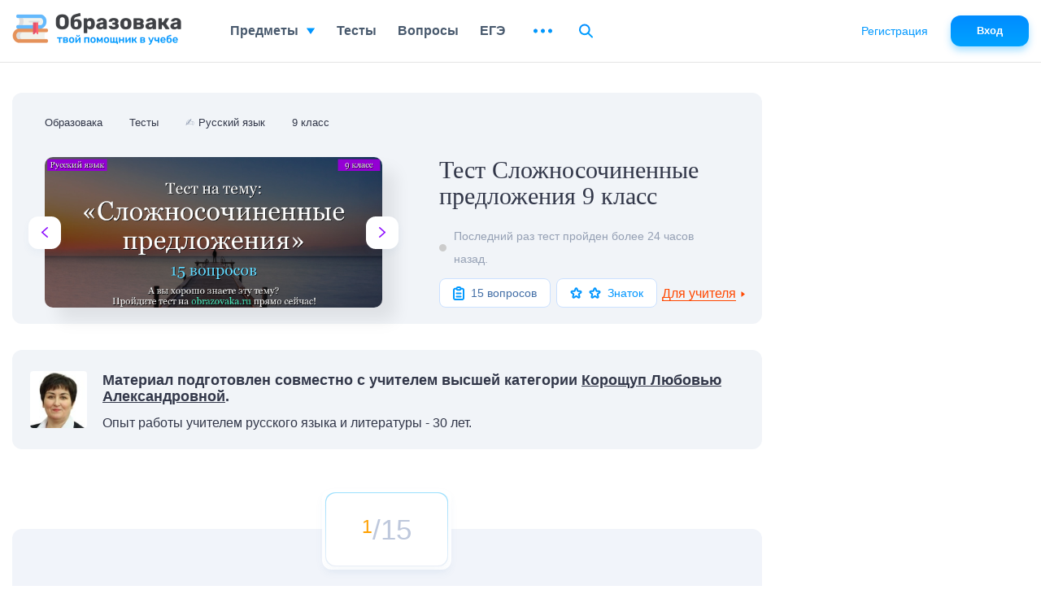

--- FILE ---
content_type: text/html; charset=UTF-8
request_url: https://obrazovaka.ru/test/slozhnosochinennye-predlozheniya-9-klass.html
body_size: 52659
content:
<!DOCTYPE html>
<html lang="ru">

<head>
	<meta http-equiv="Content-Type" content="text/html; charset=UTF-8" />
	<meta name="distribution" content="global" />
	<meta name="robots" content="follow, all" />
	<title>Тест &#8220;Сложносочиненные предложения&#8221; для 9 класса с ответами: контрольная проверочная работа по теме</title>

					<meta property="og:title" content="Тест Сложносочиненные предложения 9 класс" />
		<meta property="og:type" content="article" />
		<meta property="og:url" content="https://obrazovaka.ru/test/slozhnosochinennye-predlozheniya-9-klass.html" />
				<meta property="og:image" content="/wp-content/images/test/429/test-429-preview-15.jpg" />
		<meta property="og:site_name" content="Образовака" />
		<meta property="og:description" content="Тест «Сложносочиненные предложения» (9 класс) хорошо подойдёт для самостоятельной подготовки школьников. Позволит им узнать уровень собственных знаний по пройденной теме. Проверочные задания состоят из вопросов и возможных вариантов ответов. Выбрать ... 👉" />
		<meta name="viewport" content="width=device-width, initial-scale=1.0">
	<meta name="referrer" content="origin">
	<link rel="apple-touch-icon" sizes="180x180" href="/apple-touch-icon.png">
	<link rel="icon" type="image/png" sizes="32x32" href="/favicon-32x32.png">
	<link rel="icon" type="image/png" sizes="16x16" href="/favicon-16x16.png">
	<link rel="manifest" href="/site.webmanifest">
	<link rel="mask-icon" href="/safari-pinned-tab.svg" color="#5bbad5">
	<meta name="msapplication-TileColor" content="#2b5797">
	<meta name="theme-color" content="#ffffff">
	<link rel="alternate" type="application/rss+xml" title="RSS 2.0" href="https://obrazovaka.ru/feed" />
	<link rel="alternate" type="text/xml" title="RSS .92" href="https://obrazovaka.ru/feed/rss" />
	<link rel="alternate" type="application/atom+xml" title="Atom 0.3" href="https://obrazovaka.ru/feed/atom" />
	<link rel="pingback" href="https://obrazovaka.ru/xmlrpc.php" />
	<!-- Google tag (gtag.js) -->
	<script async src="https://www.googletagmanager.com/gtag/js?id=G-FWWK3F89CY"></script>
	<script>
		window.dataLayer = window.dataLayer || [];

		function gtag() {
			dataLayer.push(arguments);
		}
		gtag('js', new Date());
		gtag('config', 'G-FWWK3F89CY');
	</script>
	<meta name='robots' content='max-image-preview:large' />
<link rel="alternate" title="oEmbed (JSON)" type="application/json+oembed" href="https://obrazovaka.ru/wp-json/oembed/1.0/embed?url=https%3A%2F%2Fobrazovaka.ru%2Ftest%2Fslozhnosochinennye-predlozheniya-9-klass.html" />
<link rel="alternate" title="oEmbed (XML)" type="text/xml+oembed" href="https://obrazovaka.ru/wp-json/oembed/1.0/embed?url=https%3A%2F%2Fobrazovaka.ru%2Ftest%2Fslozhnosochinennye-predlozheniya-9-klass.html&#038;format=xml" />
<style id='wp-img-auto-sizes-contain-inline-css' type='text/css'>
img:is([sizes=auto i],[sizes^="auto," i]){contain-intrinsic-size:3000px 1500px}
/*# sourceURL=wp-img-auto-sizes-contain-inline-css */
</style>
<link rel='stylesheet' id='theme-style-min-css' href='https://obrazovaka.ru/wp-content/themes/edu/css/style.min.css?ver=1768309258' type='text/css' media='all' />
<link rel="https://api.w.org/" href="https://obrazovaka.ru/wp-json/" /><link rel="EditURI" type="application/rsd+xml" title="RSD" href="https://obrazovaka.ru/xmlrpc.php?rsd" />
<link rel='shortlink' href='https://obrazovaka.ru/?p=11194' />
<link rel="canonical" href="https://obrazovaka.ru/test/slozhnosochinennye-predlozheniya-9-klass.html"/>	
							<script async src="https://cdn.tds.bid/bid.js" type="text/javascript"></script>
			<script>
				window.yaContextCb = window.yaContextCb || []
			</script>
			<script src="https://yandex.ru/ads/system/context.js" async></script>
		
		<link rel="preload" href="/wp-content/themes/edu/css/fonts/Rubik-Medium.woff2" as="font" type="font/woff2" crossorigin="anonymous">
	<link rel="preload" href="/wp-content/themes/edu/css/fonts/Inter-Medium.woff2" as="font" type="font/woff2" crossorigin="anonymous">

	<style id='global-styles-inline-css' type='text/css'>
:root{--wp--preset--aspect-ratio--square: 1;--wp--preset--aspect-ratio--4-3: 4/3;--wp--preset--aspect-ratio--3-4: 3/4;--wp--preset--aspect-ratio--3-2: 3/2;--wp--preset--aspect-ratio--2-3: 2/3;--wp--preset--aspect-ratio--16-9: 16/9;--wp--preset--aspect-ratio--9-16: 9/16;--wp--preset--color--black: #000000;--wp--preset--color--cyan-bluish-gray: #abb8c3;--wp--preset--color--white: #ffffff;--wp--preset--color--pale-pink: #f78da7;--wp--preset--color--vivid-red: #cf2e2e;--wp--preset--color--luminous-vivid-orange: #ff6900;--wp--preset--color--luminous-vivid-amber: #fcb900;--wp--preset--color--light-green-cyan: #7bdcb5;--wp--preset--color--vivid-green-cyan: #00d084;--wp--preset--color--pale-cyan-blue: #8ed1fc;--wp--preset--color--vivid-cyan-blue: #0693e3;--wp--preset--color--vivid-purple: #9b51e0;--wp--preset--gradient--vivid-cyan-blue-to-vivid-purple: linear-gradient(135deg,rgb(6,147,227) 0%,rgb(155,81,224) 100%);--wp--preset--gradient--light-green-cyan-to-vivid-green-cyan: linear-gradient(135deg,rgb(122,220,180) 0%,rgb(0,208,130) 100%);--wp--preset--gradient--luminous-vivid-amber-to-luminous-vivid-orange: linear-gradient(135deg,rgb(252,185,0) 0%,rgb(255,105,0) 100%);--wp--preset--gradient--luminous-vivid-orange-to-vivid-red: linear-gradient(135deg,rgb(255,105,0) 0%,rgb(207,46,46) 100%);--wp--preset--gradient--very-light-gray-to-cyan-bluish-gray: linear-gradient(135deg,rgb(238,238,238) 0%,rgb(169,184,195) 100%);--wp--preset--gradient--cool-to-warm-spectrum: linear-gradient(135deg,rgb(74,234,220) 0%,rgb(151,120,209) 20%,rgb(207,42,186) 40%,rgb(238,44,130) 60%,rgb(251,105,98) 80%,rgb(254,248,76) 100%);--wp--preset--gradient--blush-light-purple: linear-gradient(135deg,rgb(255,206,236) 0%,rgb(152,150,240) 100%);--wp--preset--gradient--blush-bordeaux: linear-gradient(135deg,rgb(254,205,165) 0%,rgb(254,45,45) 50%,rgb(107,0,62) 100%);--wp--preset--gradient--luminous-dusk: linear-gradient(135deg,rgb(255,203,112) 0%,rgb(199,81,192) 50%,rgb(65,88,208) 100%);--wp--preset--gradient--pale-ocean: linear-gradient(135deg,rgb(255,245,203) 0%,rgb(182,227,212) 50%,rgb(51,167,181) 100%);--wp--preset--gradient--electric-grass: linear-gradient(135deg,rgb(202,248,128) 0%,rgb(113,206,126) 100%);--wp--preset--gradient--midnight: linear-gradient(135deg,rgb(2,3,129) 0%,rgb(40,116,252) 100%);--wp--preset--font-size--small: 13px;--wp--preset--font-size--medium: 20px;--wp--preset--font-size--large: 36px;--wp--preset--font-size--x-large: 42px;--wp--preset--spacing--20: 0.44rem;--wp--preset--spacing--30: 0.67rem;--wp--preset--spacing--40: 1rem;--wp--preset--spacing--50: 1.5rem;--wp--preset--spacing--60: 2.25rem;--wp--preset--spacing--70: 3.38rem;--wp--preset--spacing--80: 5.06rem;--wp--preset--shadow--natural: 6px 6px 9px rgba(0, 0, 0, 0.2);--wp--preset--shadow--deep: 12px 12px 50px rgba(0, 0, 0, 0.4);--wp--preset--shadow--sharp: 6px 6px 0px rgba(0, 0, 0, 0.2);--wp--preset--shadow--outlined: 6px 6px 0px -3px rgb(255, 255, 255), 6px 6px rgb(0, 0, 0);--wp--preset--shadow--crisp: 6px 6px 0px rgb(0, 0, 0);}:where(.is-layout-flex){gap: 0.5em;}:where(.is-layout-grid){gap: 0.5em;}body .is-layout-flex{display: flex;}.is-layout-flex{flex-wrap: wrap;align-items: center;}.is-layout-flex > :is(*, div){margin: 0;}body .is-layout-grid{display: grid;}.is-layout-grid > :is(*, div){margin: 0;}:where(.wp-block-columns.is-layout-flex){gap: 2em;}:where(.wp-block-columns.is-layout-grid){gap: 2em;}:where(.wp-block-post-template.is-layout-flex){gap: 1.25em;}:where(.wp-block-post-template.is-layout-grid){gap: 1.25em;}.has-black-color{color: var(--wp--preset--color--black) !important;}.has-cyan-bluish-gray-color{color: var(--wp--preset--color--cyan-bluish-gray) !important;}.has-white-color{color: var(--wp--preset--color--white) !important;}.has-pale-pink-color{color: var(--wp--preset--color--pale-pink) !important;}.has-vivid-red-color{color: var(--wp--preset--color--vivid-red) !important;}.has-luminous-vivid-orange-color{color: var(--wp--preset--color--luminous-vivid-orange) !important;}.has-luminous-vivid-amber-color{color: var(--wp--preset--color--luminous-vivid-amber) !important;}.has-light-green-cyan-color{color: var(--wp--preset--color--light-green-cyan) !important;}.has-vivid-green-cyan-color{color: var(--wp--preset--color--vivid-green-cyan) !important;}.has-pale-cyan-blue-color{color: var(--wp--preset--color--pale-cyan-blue) !important;}.has-vivid-cyan-blue-color{color: var(--wp--preset--color--vivid-cyan-blue) !important;}.has-vivid-purple-color{color: var(--wp--preset--color--vivid-purple) !important;}.has-black-background-color{background-color: var(--wp--preset--color--black) !important;}.has-cyan-bluish-gray-background-color{background-color: var(--wp--preset--color--cyan-bluish-gray) !important;}.has-white-background-color{background-color: var(--wp--preset--color--white) !important;}.has-pale-pink-background-color{background-color: var(--wp--preset--color--pale-pink) !important;}.has-vivid-red-background-color{background-color: var(--wp--preset--color--vivid-red) !important;}.has-luminous-vivid-orange-background-color{background-color: var(--wp--preset--color--luminous-vivid-orange) !important;}.has-luminous-vivid-amber-background-color{background-color: var(--wp--preset--color--luminous-vivid-amber) !important;}.has-light-green-cyan-background-color{background-color: var(--wp--preset--color--light-green-cyan) !important;}.has-vivid-green-cyan-background-color{background-color: var(--wp--preset--color--vivid-green-cyan) !important;}.has-pale-cyan-blue-background-color{background-color: var(--wp--preset--color--pale-cyan-blue) !important;}.has-vivid-cyan-blue-background-color{background-color: var(--wp--preset--color--vivid-cyan-blue) !important;}.has-vivid-purple-background-color{background-color: var(--wp--preset--color--vivid-purple) !important;}.has-black-border-color{border-color: var(--wp--preset--color--black) !important;}.has-cyan-bluish-gray-border-color{border-color: var(--wp--preset--color--cyan-bluish-gray) !important;}.has-white-border-color{border-color: var(--wp--preset--color--white) !important;}.has-pale-pink-border-color{border-color: var(--wp--preset--color--pale-pink) !important;}.has-vivid-red-border-color{border-color: var(--wp--preset--color--vivid-red) !important;}.has-luminous-vivid-orange-border-color{border-color: var(--wp--preset--color--luminous-vivid-orange) !important;}.has-luminous-vivid-amber-border-color{border-color: var(--wp--preset--color--luminous-vivid-amber) !important;}.has-light-green-cyan-border-color{border-color: var(--wp--preset--color--light-green-cyan) !important;}.has-vivid-green-cyan-border-color{border-color: var(--wp--preset--color--vivid-green-cyan) !important;}.has-pale-cyan-blue-border-color{border-color: var(--wp--preset--color--pale-cyan-blue) !important;}.has-vivid-cyan-blue-border-color{border-color: var(--wp--preset--color--vivid-cyan-blue) !important;}.has-vivid-purple-border-color{border-color: var(--wp--preset--color--vivid-purple) !important;}.has-vivid-cyan-blue-to-vivid-purple-gradient-background{background: var(--wp--preset--gradient--vivid-cyan-blue-to-vivid-purple) !important;}.has-light-green-cyan-to-vivid-green-cyan-gradient-background{background: var(--wp--preset--gradient--light-green-cyan-to-vivid-green-cyan) !important;}.has-luminous-vivid-amber-to-luminous-vivid-orange-gradient-background{background: var(--wp--preset--gradient--luminous-vivid-amber-to-luminous-vivid-orange) !important;}.has-luminous-vivid-orange-to-vivid-red-gradient-background{background: var(--wp--preset--gradient--luminous-vivid-orange-to-vivid-red) !important;}.has-very-light-gray-to-cyan-bluish-gray-gradient-background{background: var(--wp--preset--gradient--very-light-gray-to-cyan-bluish-gray) !important;}.has-cool-to-warm-spectrum-gradient-background{background: var(--wp--preset--gradient--cool-to-warm-spectrum) !important;}.has-blush-light-purple-gradient-background{background: var(--wp--preset--gradient--blush-light-purple) !important;}.has-blush-bordeaux-gradient-background{background: var(--wp--preset--gradient--blush-bordeaux) !important;}.has-luminous-dusk-gradient-background{background: var(--wp--preset--gradient--luminous-dusk) !important;}.has-pale-ocean-gradient-background{background: var(--wp--preset--gradient--pale-ocean) !important;}.has-electric-grass-gradient-background{background: var(--wp--preset--gradient--electric-grass) !important;}.has-midnight-gradient-background{background: var(--wp--preset--gradient--midnight) !important;}.has-small-font-size{font-size: var(--wp--preset--font-size--small) !important;}.has-medium-font-size{font-size: var(--wp--preset--font-size--medium) !important;}.has-large-font-size{font-size: var(--wp--preset--font-size--large) !important;}.has-x-large-font-size{font-size: var(--wp--preset--font-size--x-large) !important;}
/*# sourceURL=global-styles-inline-css */
</style>
</head>


<body class="desktop">
	<div id="page-wrapper" >
		<div id="page-content" class="pt_test tests-state-page sdb"  data-postid="11194">
			<div class="full-width" id="content">
		<header id="content-header">
		<div id="breadcrumbs" itemscope="" itemtype="http://schema.org/BreadcrumbList"><span itemprop="itemListElement" itemscope itemtype="http://schema.org/ListItem"><a itemprop="item" href="/"><span itemprop="name">Образовака</span></a><meta itemprop="position" content="1" /></span><span itemprop="itemListElement" itemscope itemtype="http://schema.org/ListItem"><a itemprop="item" href="/testy"><span itemprop="name">Тесты</span></a><meta itemprop="position" content="2" /></span><span itemprop="itemListElement" itemscope="" itemtype="http://schema.org/ListItem"><span itemprop="name" class="emoji"><span class="icon">✍</span>   <a itemprop="item" href="/testy/po-russkomu-yazyku"><span>Русский язык</span></a></span><meta itemprop="position" content="3"></span><span itemprop="itemListElement" itemscope itemtype="http://schema.org/ListItem"><a itemprop="item" href="/testy/po-russkomu-yazyku/9-klass"><span itemprop="name">9 класс</span></a><meta itemprop="position" content="4" /></span></div>	</header>

	<div id="content-main">
		<article class="tests-state">

			<div class="page-title">
				<div class="page-title__sides page-title__sides_pag">
					<div class="sides__lft">
						<a class="arrows arrows__lft" href="https://obrazovaka.ru/test/my-s-otvetami-online.html" title="Предыдущий случайный тест">
							<svg width="8" height="13" viewBox="0 0 8 13" fill="none" xmlns="http://www.w3.org/2000/svg">
								<path fill-rule="evenodd" clip-rule="evenodd" d="M2.01461 6.49997L7.72662 11.5758C8.05942 11.8715 8.09302 12.385 7.80182 12.7222C7.51062 13.0602 7.00502 13.0943 6.67302 12.7994L0.273001 7.11098C-0.0910003 6.7876 -0.0910003 6.21234 0.273001 5.88896L6.67302 0.201354C7.00502 -0.0944016 7.51062 -0.0602759 7.80182 0.276918C8.09302 0.614924 8.05942 1.12843 7.72662 1.42338L2.01461 6.49997Z" fill="#8F13FE" />
							</svg>
						</a>
						<img class="test-image" height="178" width="399" src="/wp-content/images/test/429/test-429-preview-15.jpg" alt="Тест Сложносочиненные предложения 9 класс" title="Следующий случайный тест">
						<a class="arrows arrows__rht" href="https://obrazovaka.ru/test/po-teme-kak-pishetsya-vysheizlozhennoe.html"><svg width="8" height="13" viewBox="0 0 8 13" fill="none" xmlns="http://www.w3.org/2000/svg">
								<path fill-rule="evenodd" clip-rule="evenodd" d="M5.98539 6.49997L0.273378 11.5758C-0.0594234 11.8715 -0.0930234 12.385 0.198177 12.7222C0.489378 13.0602 0.994979 13.0943 1.32698 12.7994L7.727 7.11098C8.091 6.7876 8.091 6.21234 7.727 5.88896L1.32698 0.201354C0.994979 -0.0944016 0.489378 -0.0602759 0.198177 0.276918C-0.0930234 0.614924 -0.0594234 1.12843 0.273378 1.42338L5.98539 6.49997Z" fill="#8F13FE" />
							</svg>
						</a>
					</div>
					<div class="sides__rht">
						<h1>Тест Сложносочиненные предложения 9 класс</h1>
					</div>
					<div class="online">
						<div class="online__status "></div><span>Последний раз тест пройден более 24 часов назад.</span>					</div>
					<div class="tests-itm__bottom">
						<div class="qst">
							<svg width="14" height="17" viewBox="0 0 14 17" fill="none" xmlns="http://www.w3.org/2000/svg">
								<path d="M4.42857 2.66667H2.71429C2.25963 2.66667 1.82359 2.84226 1.5021 3.15482C1.18061 3.46738 1 3.89131 1 4.33333V14.3333C1 14.7754 1.18061 15.1993 1.5021 15.5118C1.82359 15.8244 2.25963 16 2.71429 16H11.2857C11.7404 16 12.1764 15.8244 12.4979 15.5118C12.8194 15.1993 13 14.7754 13 14.3333V4.33333C13 3.89131 12.8194 3.46738 12.4979 3.15482C12.1764 2.84226 11.7404 2.66667 11.2857 2.66667H9.57143M4.42857 2.66667C4.42857 3.10869 4.60918 3.53262 4.93067 3.84518C5.25217 4.15774 5.6882 4.33333 6.14286 4.33333H7.85714C8.3118 4.33333 8.74783 4.15774 9.06933 3.84518C9.39082 3.53262 9.57143 3.10869 9.57143 2.66667M4.42857 2.66667C4.42857 2.22464 4.60918 1.80072 4.93067 1.48816C5.25217 1.17559 5.6882 1 6.14286 1H7.85714C8.3118 1 8.74783 1.17559 9.06933 1.48816C9.39082 1.80072 9.57143 2.22464 9.57143 2.66667M4.42857 8.5H9.57143M4.42857 12.5H9.57143" stroke="#0199FF" stroke-width="2" stroke-linecap="round" stroke-linejoin="round" />
							</svg>
							<span>15 вопросов</span>
						</div>
						<svg style="display:none;">
            <defs>
                <g id="svg-test-level-star">
                    <path d="M6.54894 1.92705C6.8483 1.00574 8.1517 1.00574 8.45106 1.92705L9.18386 4.18237C9.31773 4.5944 9.70169 4.87336 10.1349 4.87336L12.5063 4.87336C13.475 4.87336 13.8778 6.11297 13.0941 6.68237L11.1756 8.07624C10.8251 8.33088 10.6784 8.78225 10.8123 9.19427L11.5451 11.4496C11.8445 12.3709 10.79 13.137 10.0063 12.5676L8.08778 11.1738C7.7373 10.9191 7.2627 10.9191 6.91221 11.1738L4.99372 12.5676C4.21001 13.137 3.15553 12.3709 3.45488 11.4496L4.18768 9.19427C4.32155 8.78225 4.1749 8.33088 3.82441 8.07624L1.90592 6.68237C1.1222 6.11297 1.52498 4.87336 2.4937 4.87336L4.86509 4.87336C5.29832 4.87336 5.68227 4.5944 5.81614 4.18237L6.54894 1.92705Z" stroke-width="2" />
                </g>        

                <g id="svg-test-level-0">
                    <path d="M9.16732 10.5833H6.5099C6.5099 10.5805 6.5099 10.5778 6.51082 10.575C6.5704 10.2826 6.66023 9.99385 6.77757 9.7161C6.89307 9.44385 7.03515 9.18168 7.20015 8.93693C7.36332 8.69493 7.55215 8.46668 7.75932 8.2586C7.9674 8.05143 8.19565 7.8626 8.43948 7.69852C8.68332 7.53352 8.94457 7.39235 9.21682 7.27685C9.49365 7.15952 9.7824 7.06968 10.0767 7.0101C10.6798 6.88635 11.3206 6.88635 11.9265 7.0101C12.218 7.06968 12.5077 7.15952 12.7854 7.27685C13.0567 7.39143 13.318 7.53443 13.5646 7.69943C13.8084 7.86352 14.0357 8.05143 14.2411 8.25768L15.5391 6.96335C15.2512 6.67368 14.9304 6.40968 14.5894 6.1796C14.2475 5.9486 13.8808 5.74877 13.5004 5.58743C13.1108 5.42243 12.7047 5.29685 12.295 5.21343C11.4489 5.04018 10.5542 5.04018 9.7109 5.21343C9.29932 5.29777 8.89323 5.42335 8.50457 5.58835C8.12048 5.74968 7.75382 5.9486 7.41282 6.1796C7.07365 6.40785 6.75465 6.67185 6.46315 6.96243C6.17165 7.25302 5.90857 7.57293 5.68123 7.91118C5.45023 8.2531 5.2504 8.61977 5.08907 9.00202C4.92407 9.39068 4.79848 9.79677 4.71507 10.2074C4.6894 10.3312 4.67565 10.4577 4.65732 10.5833H1.83398L5.50065 14.2499L9.16732 10.5833ZM12.834 12.4166H15.4914C15.4905 12.4194 15.4914 12.4221 15.4905 12.4239C15.43 12.7209 15.3402 13.0097 15.2228 13.2838C15.1101 13.5524 14.968 13.8145 14.8021 14.0611C14.638 14.3031 14.4492 14.5323 14.2402 14.7413C14.0339 14.9475 13.8066 15.1354 13.5627 15.3004C13.3171 15.4654 13.0558 15.6075 12.7845 15.723C12.5067 15.8404 12.218 15.9302 11.9247 15.9898C11.3224 16.1135 10.6807 16.1135 10.0757 15.9898C9.78332 15.9302 9.49457 15.8404 9.21682 15.723C8.94457 15.6075 8.6824 15.4654 8.43765 15.3004C8.19565 15.1373 7.9674 14.9484 7.75932 14.7413L6.46315 16.0374C6.75373 16.328 7.07365 16.592 7.4119 16.8203C7.75382 17.0513 8.12048 17.2511 8.50273 17.4124C8.8914 17.5774 9.29748 17.703 9.70815 17.7864C10.1307 17.8726 10.5652 17.9166 11.0007 17.9166C11.4361 17.9166 11.8706 17.8726 12.2913 17.7864C12.7029 17.703 13.1099 17.5765 13.4986 17.4115C13.879 17.2502 14.2457 17.0513 14.5876 16.8203C14.9286 16.5902 15.2494 16.3253 15.5363 16.0374C15.8269 15.7469 16.0909 15.4269 16.3201 15.0869C16.5529 14.7413 16.7527 14.3746 16.9113 13.9988C17.0745 13.6138 17.2001 13.2077 17.2853 12.7924C17.3101 12.6687 17.3247 12.5422 17.3431 12.4166H20.1673L16.5007 8.74993L12.834 12.4166Z"/>
                </g>
               
            </defs>
        </svg>						<div class="complication complication_2"><div class="stars"><svg width="15" height="14" viewBox="0 0 15 14" fill="none" xmlns="http://www.w3.org/2000/svg"><use xlink:href="#svg-test-level-star" stroke="#0196ff" /></svg><svg width="15" height="14" viewBox="0 0 15 14" fill="none" xmlns="http://www.w3.org/2000/svg"><use xlink:href="#svg-test-level-star" stroke="#0196ff" /></svg></div><span>Знаток</span></div>					</div>
				</div>
			</div>


			<div class="new_session">
				<div class="test-additional">
					<div class="teacher">
						<span class="type">Для учителя</span>
						<svg width="7" height="5" viewBox="0 0 7 5" fill="none" xmlns="http://www.w3.org/2000/svg">
							<path d="M3.5 5L0.0358976 0.5L6.9641 0.5L3.5 5Z"></path>
						</svg>
					</div>
				</div>
				<div class="more"></div>
			</div>


			<div class="ads-block ads-mobile ads-top ads-test"></div><!--noads_start--><noindex><div class="block-with">
            <img class="lazy" src="/wp-content/uploads/2020/05/koroshhup-lubov.jpg" alt="" width="70" height="70" >
            <div class="block-with__text">
                <div class="name">Материал подготовлен совместно с учителем высшей категории <a class="link-v5" href="https://obrazovaka.ru/author/koroshhup-lyubov-aleksandrovna.html" target="_blank">Корощуп Любовью Александровной</a>.</div>
                <div class="exp">Опыт работы учителем русского языка и литературы - 30 лет.</div>
            </div>
            </div></noindex><!--noads_end--><!-noads_start--><script src="https://widget.adplay.ru/fn/launch2281737.js?tag_id=w2281737" async charset="UTF-8" ></script><div style="max-width: 450px; height: auto; margin: 10px auto; overflow: hidden;"><div id="w2281737"></div></div><script src="https://widget.adplay.ru/fn/launch2283642.js" defer charset="UTF-8" ></script><!--noads_end--><!--quiz_start-->
<div class="slickQuizWrapper" id="slickQuiz429" data-qname="Тест Сложносочиненные предложения 9 класс"><div class="quizProgressContainer1"><ul class="quizProgressbar1"><li></li><li></li><li></li><li></li><li></li><li></li><li></li><li></li><li></li><li></li><li></li><li></li><li></li><li></li><li></li></ul></div><div class="quizArea"><svg style="display:none;">
                            <defs>
                                <g id="svg-quiz-correct">
                                    <path d="M17.4994 2.91666C9.4581 2.91666 2.91602 9.45874 2.91602 17.5C2.91602 25.5412 9.4581 32.0833 17.4994 32.0833C25.5406 32.0833 32.0827 25.5412 32.0827 17.5C32.0827 9.45874 25.5406 2.91666 17.4994 2.91666ZM17.4994 29.1667C11.0666 29.1667 5.83268 23.9327 5.83268 17.5C5.83268 11.0673 11.0666 5.83332 17.4994 5.83332C23.9321 5.83332 29.166 11.0673 29.166 17.5C29.166 23.9327 23.9321 29.1667 17.4994 29.1667Z" fill="#4FC123" />
                                    <path d="M21.6264 21.6241C21.3566 21.8924 21.0664 22.1331 20.7631 22.3372C20.4466 22.5501 20.1141 22.731 19.7714 22.8754C19.4156 23.0256 19.0481 23.1393 18.6791 23.2151C17.9048 23.3726 17.0939 23.3726 16.3225 23.2151C15.9521 23.1393 15.5846 23.0256 15.2287 22.8754C14.8875 22.731 14.5535 22.5501 14.2385 22.3372C13.9337 22.1316 13.6435 21.8924 13.3737 21.6241C13.1098 21.3601 12.8691 21.0699 12.6621 20.7608L10.2441 22.3926C10.5577 22.8564 10.9179 23.2924 11.3146 23.6891C11.7127 24.0872 12.1487 24.4474 12.6081 24.7551C13.0791 25.0731 13.5793 25.3443 14.0956 25.5616C14.6279 25.7862 15.1806 25.9583 15.7406 26.072C16.3181 26.1901 16.9116 26.2499 17.5008 26.2499C18.09 26.2499 18.6835 26.1901 19.2625 26.072C19.821 25.9583 20.3737 25.7862 20.906 25.5616C21.4223 25.3443 21.921 25.0731 22.395 24.7551C22.8514 24.446 23.2875 24.0872 23.6871 23.6891C24.0837 23.2939 24.4454 22.8564 24.7575 22.3926L22.3396 20.7608C22.131 21.0699 21.8904 21.3601 21.6264 21.6241Z" fill="#4FC123" />
                                    <path d="M12.3965 17.5C13.6046 17.5 14.584 16.5206 14.584 15.3125C14.584 14.1044 13.6046 13.125 12.3965 13.125C11.1884 13.125 10.209 14.1044 10.209 15.3125C10.209 16.5206 11.1884 17.5 12.3965 17.5Z" fill="#4FC123" />
                                    <path d="M22.5933 17.4796C23.7958 17.4796 24.7706 16.5048 24.7706 15.3023C24.7706 14.0998 23.7958 13.125 22.5933 13.125C21.3908 13.125 20.416 14.0998 20.416 15.3023C20.416 16.5048 21.3908 17.4796 22.5933 17.4796Z" fill="#4FC123" />
                                 </g>
                                <g id="svg-quiz-incorrect">
                                    <path d="M17.4994 2.91666C9.4581 2.91666 2.91602 9.45874 2.91602 17.5C2.91602 25.5412 9.4581 32.0833 17.4994 32.0833C25.5406 32.0833 32.0827 25.5412 32.0827 17.5C32.0827 9.45874 25.5406 2.91666 17.4994 2.91666ZM17.4994 29.1667C11.0666 29.1667 5.83268 23.9327 5.83268 17.5C5.83268 11.0673 11.0666 5.83332 17.4994 5.83332C23.9321 5.83332 29.166 11.0673 29.166 17.5C29.166 23.9327 23.9321 29.1667 17.4994 29.1667Z" fill="#FF6372"/>
                                    <path d="M18.8227 11H16.1841L16.4023 20.7797H18.5977L18.8227 11ZM17.5 25C18.3046 25 18.9932 24.3372 19 23.5121C18.9932 22.7005 18.3046 22.0377 17.5 22.0377C16.6682 22.0377 15.9932 22.7005 16.0001 23.5121C15.9932 24.3372 16.6682 25 17.5 25Z" fill="#FF6372"/>
                                </g>
                            </defs>
                        </svg><ol class="questions"><li class="question question_type_1  active" id="question0" data-answers="76" style="display: block;"  data-q_type="1" data-q_id="148513"><div class="question__num">
                            <div class="num__inner">
                            <div class="current"></div>
                            <div class="all">/15</div>
                            </div>
                        </div><div class="question__count">Вопрос <span class="current">1</span> из <span class="total">15</span></div><h3 class="question__name">Определите сложное предложение:</h3><ul class="question__answers"><li class=""><div class="li__item "><input id="slickQuiz429_question0_584738" name="slickQuiz429_question0" type="radio" value="584738" data-a_id="584738" data-stat="7"><label for="slickQuiz429_question0_584738">Казак не хочет отдохнуть ни в чистом поле, ни в дубраве, ни при опасной переправе.</label></div></li><li class=""><div class="li__item "><input id="slickQuiz429_question0_584739" name="slickQuiz429_question0" type="radio" value="584739" data-a_id="584739" data-stat="7"><label for="slickQuiz429_question0_584739">Ему внятно всё: и шум леса, и блеск воды на реке, и синева небес.</label></div></li><li class=""><div class="li__item "><input id="slickQuiz429_question0_584740" name="slickQuiz429_question0" type="radio" value="584740" data-correct="1" data-a_id="584740" data-stat="81"><label for="slickQuiz429_question0_584740">Не дело создано для мысли, а мысль создана для дела.</label></div></li><li class=""><div class="li__item "><input id="slickQuiz429_question0_584741" name="slickQuiz429_question0" type="radio" value="584741" data-a_id="584741" data-stat="6"><label for="slickQuiz429_question0_584741">Среди птиц, насекомых, в сухой траве - словом, всюду чувствовалось приближение осени.</label></div></li></ul><span class="helps_init">Подсказка</span>
                                    <div class="question__helps_block">
                                    <p></p>
                                    <div class="question__helps"><button class="button fiftyFifty"><img decoding="async" width="39" height="40" class="lazy" src="https://obrazovaka.ru/wp-content/themes/edu/img/lazyimg.png" data-original="https://obrazovaka.ru/wp-content/themes/edu/img/svg/cubs.svg" alt="50/50">
                                <div class="text">
                                    <div class="top">50/50</div>
                                    <div class="bottom">Убирает 2 неверных ответа</div>
                                </div>
                                </button><button class="button helpAudit"><img decoding="async" class="lazy" src="https://obrazovaka.ru/wp-content/themes/edu/img/lazyimg.png" data-original="https://obrazovaka.ru/wp-content/themes/edu/img/svg/lupa.svg" alt="Помощь аудитории">
                                    <div class="text">
                                        <div class="top">Помощь аудитории</div>
                                        <div class="bottom">Статистика выбора ответов</div>
                                    </div>
                                    </button></div>
                                        </div><button class="button nextQuestion btn">Следующий вопрос →</button><button class="button checkAnswer btn">Ответить</button><div class="responses"><div class="question__correct">Правильный ответ</div><div class="question__incorrect">Неправильный ответ</div></div><div class="question__bottom"><a class="error_link" href="#">В вопросе ошибка?</a><div class="count-answ"><div class="correct-a">
                                    <span>Вы и еще 76%</br> ответили правильно</span>
                                    <svg width="35" height="35" viewBox="0 0 35 35" fill="none" xmlns="http://www.w3.org/2000/svg">
                                        <use xlink:href="#svg-quiz-correct" />
                                    </svg>
                                </div><div class="incorrect-a">
                                    <span>76% ответили правильно</br> на этот вопрос</span>
                                    <svg width="35" height="35" viewBox="0 0 35 35" fill="none" xmlns="http://www.w3.org/2000/svg">
                                        <use xlink:href="#svg-quiz-incorrect" />
                                    </svg>
                                    </div></div></div><div class="question__scorching" style=""><div class="sc__top">
                            <img decoding="async" class="lazy" width="21" height="21" src="https://obrazovaka.ru/wp-content/themes/edu/img/lazyimg.png" data-original="https://obrazovaka.ru/wp-content/themes/edu/img/svg/sc-ico.svg" alt="icon">
                            <span>Пояснение к правильному ответу</span>
                        </div><p class="description">Не дело (подлежащее №1) создано (сказуемое №1) для мысли, а мысль (подлежащее №2) создана (сказуемое №2) для дела. <br />
Это сложное предложение. Оно состоит из двух грамматических основ. У сказуемых отсутствует глагол-связка.</p><div class="question__bottom"><a class="error_link" href="#">В вопросе ошибка?</a></div></div><div class="bio-form question__textarea error_block"></div></li><li class="question question_type_1  active" id="question1" data-answers="78"   data-q_type="1" data-q_id="148514"><div class="question__num">
                            <div class="num__inner">
                            <div class="current"></div>
                            <div class="all">/15</div>
                            </div>
                        </div><div class="question__count">Вопрос <span class="current">2</span> из <span class="total">15</span></div><h3 class="question__name">Определите сложносочинённое предложение:</h3><ul class="question__answers"><li class=""><div class="li__item "><input id="slickQuiz429_question1_584742" name="slickQuiz429_question1" type="radio" value="584742" data-a_id="584742" data-stat="6"><label for="slickQuiz429_question1_584742">Изобразить чувство, которое я испытывал в то время, очень трудно.</label></div></li><li class=""><div class="li__item "><input id="slickQuiz429_question1_584743" name="slickQuiz429_question1" type="radio" value="584743" data-a_id="584743" data-stat="5"><label for="slickQuiz429_question1_584743">Но самой реки не было видно: она пряталась за рощей.</label></div></li><li class=""><div class="li__item "><input id="slickQuiz429_question1_584744" name="slickQuiz429_question1" type="radio" value="584744" data-correct="1" data-a_id="584744" data-stat="79"><label for="slickQuiz429_question1_584744">Зелёный свет погас, и не стало видно теней.</label></div></li><li class=""><div class="li__item "><input id="slickQuiz429_question1_584745" name="slickQuiz429_question1" type="radio" value="584745" data-a_id="584745" data-stat="10"><label for="slickQuiz429_question1_584745">Не напрасно дули ветры, не напрасно шла гроза.</label></div></li></ul><span class="helps_init">Подсказка</span>
                                    <div class="question__helps_block">
                                    <p></p>
                                    <div class="question__helps"><button class="button fiftyFifty"><img decoding="async" width="39" height="40" class="lazy" src="https://obrazovaka.ru/wp-content/themes/edu/img/lazyimg.png" data-original="https://obrazovaka.ru/wp-content/themes/edu/img/svg/cubs.svg" alt="50/50">
                                <div class="text">
                                    <div class="top">50/50</div>
                                    <div class="bottom">Убирает 2 неверных ответа</div>
                                </div>
                                </button><button class="button helpAudit"><img decoding="async" class="lazy" src="https://obrazovaka.ru/wp-content/themes/edu/img/lazyimg.png" data-original="https://obrazovaka.ru/wp-content/themes/edu/img/svg/lupa.svg" alt="Помощь аудитории">
                                    <div class="text">
                                        <div class="top">Помощь аудитории</div>
                                        <div class="bottom">Статистика выбора ответов</div>
                                    </div>
                                    </button></div>
                                        </div><button class="button checkAnswer btn">Ответить</button><div class="responses"><div class="question__correct">Правильный ответ</div><div class="question__incorrect">Неправильный ответ</div></div><div class="question__bottom"><a class="error_link" href="#">В вопросе ошибка?</a><div class="count-answ"><div class="correct-a">
                                    <span>Вы и еще 78%</br> ответили правильно</span>
                                    <svg width="35" height="35" viewBox="0 0 35 35" fill="none" xmlns="http://www.w3.org/2000/svg">
                                        <use xlink:href="#svg-quiz-correct" />
                                    </svg>
                                </div><div class="incorrect-a">
                                    <span>78% ответили правильно</br> на этот вопрос</span>
                                    <svg width="35" height="35" viewBox="0 0 35 35" fill="none" xmlns="http://www.w3.org/2000/svg">
                                        <use xlink:href="#svg-quiz-incorrect" />
                                    </svg>
                                    </div></div></div><div class="question__scorching" style=""><div class="sc__top">
                            <img decoding="async" class="lazy" width="21" height="21" src="https://obrazovaka.ru/wp-content/themes/edu/img/lazyimg.png" data-original="https://obrazovaka.ru/wp-content/themes/edu/img/svg/sc-ico.svg" alt="icon">
                            <span>Пояснение к правильному ответу</span>
                        </div><p class="description">Зелёный свет (подлежащее №1) погас (сказуемое №1), и не стало видно (сказуемое №2) теней.<br />
Это предложение является сложносочинённым. Оно состоит из двух равноправных частей, от одной части к другой невозможно задать вопрос. Части ССП соединены сочинительным союзом «и». Во второй части ССП отсутствует подлежащее.</p><div class="question__bottom"><a class="error_link" href="#">В вопросе ошибка?</a></div></div><div class="bio-form question__textarea error_block"></div></li><li class="question question_type_1  active" id="question2" data-answers="55"   data-q_type="1" data-q_id="148515"><div class="question__num">
                            <div class="num__inner">
                            <div class="current"></div>
                            <div class="all">/15</div>
                            </div>
                        </div><div class="question__count">Вопрос <span class="current">3</span> из <span class="total">15</span></div><h3 class="question__name">Определите сложносочинённое предложение, в котором события происходят одновременно:</h3><ul class="question__answers"><li class=""><div class="li__item "><input id="slickQuiz429_question2_584746" name="slickQuiz429_question2" type="radio" value="584746" data-a_id="584746" data-stat="18"><label for="slickQuiz429_question2_584746">Жизнь пернатых начала замирать, зато стала просыпаться жизнь крупных четвероногих.</label></div></li><li class=""><div class="li__item "><input id="slickQuiz429_question2_584747" name="slickQuiz429_question2" type="radio" value="584747" data-a_id="584747" data-stat="16"><label for="slickQuiz429_question2_584747">То солнце тусклое блестит, то туча чёрная висит.</label></div></li><li class=""><div class="li__item "><input id="slickQuiz429_question2_584748" name="slickQuiz429_question2" type="radio" value="584748" data-a_id="584748" data-stat="12"><label for="slickQuiz429_question2_584748">Или же я не понимаю, или же ты не хочешь меня понять.</label></div></li><li class=""><div class="li__item "><input id="slickQuiz429_question2_584749" name="slickQuiz429_question2" type="radio" value="584749" data-correct="1" data-a_id="584749" data-stat="54"><label for="slickQuiz429_question2_584749">Люди сильно проголодались, лошади тоже нуждались в отдыхе.</label></div></li></ul><span class="helps_init">Подсказка</span>
                                    <div class="question__helps_block">
                                    <p></p>
                                    <div class="question__helps"><button class="button fiftyFifty"><img decoding="async" width="39" height="40" class="lazy" src="https://obrazovaka.ru/wp-content/themes/edu/img/lazyimg.png" data-original="https://obrazovaka.ru/wp-content/themes/edu/img/svg/cubs.svg" alt="50/50">
                                <div class="text">
                                    <div class="top">50/50</div>
                                    <div class="bottom">Убирает 2 неверных ответа</div>
                                </div>
                                </button><button class="button helpAudit"><img decoding="async" class="lazy" src="https://obrazovaka.ru/wp-content/themes/edu/img/lazyimg.png" data-original="https://obrazovaka.ru/wp-content/themes/edu/img/svg/lupa.svg" alt="Помощь аудитории">
                                    <div class="text">
                                        <div class="top">Помощь аудитории</div>
                                        <div class="bottom">Статистика выбора ответов</div>
                                    </div>
                                    </button></div>
                                        </div><button class="button checkAnswer btn">Ответить</button><div class="responses"><div class="question__correct">Правильный ответ</div><div class="question__incorrect">Неправильный ответ</div></div><div class="question__bottom"><a class="error_link" href="#">В вопросе ошибка?</a><div class="count-answ"><div class="correct-a">
                                    <span>Вы и еще 55%</br> ответили правильно</span>
                                    <svg width="35" height="35" viewBox="0 0 35 35" fill="none" xmlns="http://www.w3.org/2000/svg">
                                        <use xlink:href="#svg-quiz-correct" />
                                    </svg>
                                </div><div class="incorrect-a">
                                    <span>55% ответили правильно</br> на этот вопрос</span>
                                    <svg width="35" height="35" viewBox="0 0 35 35" fill="none" xmlns="http://www.w3.org/2000/svg">
                                        <use xlink:href="#svg-quiz-incorrect" />
                                    </svg>
                                    </div></div></div><div class="question__scorching" style=""><div class="sc__top">
                            <img decoding="async" class="lazy" width="21" height="21" src="https://obrazovaka.ru/wp-content/themes/edu/img/lazyimg.png" data-original="https://obrazovaka.ru/wp-content/themes/edu/img/svg/sc-ico.svg" alt="icon">
                            <span>Пояснение к правильному ответу</span>
                        </div><p class="description">Люди (подлежащее №1) сильно проголодались (сказуемое №1), лошади (подлежащее №2) тоже нуждались (сказуемое №2) в отдыхе. <br />
Это ССП, в котором события происходят одновременно. На это указывает союз <q>«тоже», который можно заменить союзом «и»</q>. <br />
Люди сильно проголодались, и лошади нуждались в отдыхе.</p><div class="question__bottom"><a class="error_link" href="#">В вопросе ошибка?</a></div></div><div class="bio-form question__textarea error_block"></div></li><li class="question question_type_1  active" id="question3" data-answers="79"   data-q_type="1" data-q_id="148516"><div class="question__num">
                            <div class="num__inner">
                            <div class="current"></div>
                            <div class="all">/15</div>
                            </div>
                        </div><div class="question__count">Вопрос <span class="current">4</span> из <span class="total">15</span></div><h3 class="question__name">Определите сложносочинённое предложение с соединительным союзом:</h3><ul class="question__answers"><li class=""><div class="li__item "><input id="slickQuiz429_question3_584750" name="slickQuiz429_question3" type="radio" value="584750" data-correct="1" data-a_id="584750" data-stat="80"><label for="slickQuiz429_question3_584750">Освещённое окно в третьем этаже стукнуло и отворилось, и мы увидели тёмную голову Аси.</label></div></li><li class=""><div class="li__item "><input id="slickQuiz429_question3_584751" name="slickQuiz429_question3" type="radio" value="584751" data-a_id="584751" data-stat="8"><label for="slickQuiz429_question3_584751">Охотник укладывал и носил камни, не отдыхая.</label></div></li><li class=""><div class="li__item "><input id="slickQuiz429_question3_584752" name="slickQuiz429_question3" type="radio" value="584752" data-a_id="584752" data-stat="7"><label for="slickQuiz429_question3_584752">Лес молчит, но это молчание не прежнее, а живое, ждущее.</label></div></li><li class=""><div class="li__item "><input id="slickQuiz429_question3_584753" name="slickQuiz429_question3" type="radio" value="584753" data-a_id="584753" data-stat="6"><label for="slickQuiz429_question3_584753">Они поглядывали то на нас, то на дым из очагов, подымавшийся в небо.</label></div></li></ul><span class="helps_init">Подсказка</span>
                                    <div class="question__helps_block">
                                    <p></p>
                                    <div class="question__helps"><button class="button fiftyFifty"><img decoding="async" width="39" height="40" class="lazy" src="https://obrazovaka.ru/wp-content/themes/edu/img/lazyimg.png" data-original="https://obrazovaka.ru/wp-content/themes/edu/img/svg/cubs.svg" alt="50/50">
                                <div class="text">
                                    <div class="top">50/50</div>
                                    <div class="bottom">Убирает 2 неверных ответа</div>
                                </div>
                                </button><button class="button helpAudit"><img decoding="async" class="lazy" src="https://obrazovaka.ru/wp-content/themes/edu/img/lazyimg.png" data-original="https://obrazovaka.ru/wp-content/themes/edu/img/svg/lupa.svg" alt="Помощь аудитории">
                                    <div class="text">
                                        <div class="top">Помощь аудитории</div>
                                        <div class="bottom">Статистика выбора ответов</div>
                                    </div>
                                    </button></div>
                                        </div><button class="button checkAnswer btn">Ответить</button><div class="responses"><div class="question__correct">Правильный ответ</div><div class="question__incorrect">Неправильный ответ</div></div><div class="question__bottom"><a class="error_link" href="#">В вопросе ошибка?</a><div class="count-answ"><div class="correct-a">
                                    <span>Вы и еще 79%</br> ответили правильно</span>
                                    <svg width="35" height="35" viewBox="0 0 35 35" fill="none" xmlns="http://www.w3.org/2000/svg">
                                        <use xlink:href="#svg-quiz-correct" />
                                    </svg>
                                </div><div class="incorrect-a">
                                    <span>79% ответили правильно</br> на этот вопрос</span>
                                    <svg width="35" height="35" viewBox="0 0 35 35" fill="none" xmlns="http://www.w3.org/2000/svg">
                                        <use xlink:href="#svg-quiz-incorrect" />
                                    </svg>
                                    </div></div></div><div class="question__scorching" style=""><div class="sc__top">
                            <img decoding="async" class="lazy" width="21" height="21" src="https://obrazovaka.ru/wp-content/themes/edu/img/lazyimg.png" data-original="https://obrazovaka.ru/wp-content/themes/edu/img/svg/sc-ico.svg" alt="icon">
                            <span>Пояснение к правильному ответу</span>
                        </div><p class="description">Освещённое окно (подлежащее №1) в третьем этаже стукнуло (сказуемое №1) и отворилось (сказуемое №1), и мы (подлежащее №2) увидели (сказуемое №2) тёмную голову Аси.<br />
Части ССП соединены соединительным союзом «и». В данном случае он указывает на последовательность действий.</p><div class="question__bottom"><a class="error_link" href="#">В вопросе ошибка?</a></div></div><div class="bio-form question__textarea error_block"></div></li><li class="question question_type_1  active" id="question4" data-answers="67"   data-q_type="1" data-q_id="148517"><div class="question__num">
                            <div class="num__inner">
                            <div class="current"></div>
                            <div class="all">/15</div>
                            </div>
                        </div><div class="question__count">Вопрос <span class="current">5</span> из <span class="total">15</span></div><h3 class="question__name">Определите сложносочинённое предложение с противительным союзом:</h3><ul class="question__answers"><li class=""><div class="li__item "><input id="slickQuiz429_question4_584754" name="slickQuiz429_question4" type="radio" value="584754" data-correct="1" data-a_id="584754" data-stat="75"><label for="slickQuiz429_question4_584754">Гром прошёл по небу, а тучи, как птицы, с криком неслись против ветра.</label></div></li><li class=""><div class="li__item "><input id="slickQuiz429_question4_584755" name="slickQuiz429_question4" type="radio" value="584755" data-a_id="584755" data-stat="17"><label for="slickQuiz429_question4_584755">Не то было раннее утро, не то уже наступал вечер.</label></div></li><li class=""><div class="li__item "><input id="slickQuiz429_question4_584756" name="slickQuiz429_question4" type="radio" value="584756" data-a_id="584756" data-stat="6"><label for="slickQuiz429_question4_584756">В акациях прошумел ветер, и пушечным ударом прокатился над морем гром.</label></div></li><li class=""><div class="li__item "><input id="slickQuiz429_question4_584757" name="slickQuiz429_question4" type="radio" value="584757" data-a_id="584757" data-stat="3"><label for="slickQuiz429_question4_584757">Ветер задует, и загудят сосны, как колокола.</label></div></li></ul><span class="helps_init">Подсказка</span>
                                    <div class="question__helps_block">
                                    <p></p>
                                    <div class="question__helps"><button class="button fiftyFifty"><img decoding="async" width="39" height="40" class="lazy" src="https://obrazovaka.ru/wp-content/themes/edu/img/lazyimg.png" data-original="https://obrazovaka.ru/wp-content/themes/edu/img/svg/cubs.svg" alt="50/50">
                                <div class="text">
                                    <div class="top">50/50</div>
                                    <div class="bottom">Убирает 2 неверных ответа</div>
                                </div>
                                </button><button class="button helpAudit"><img decoding="async" class="lazy" src="https://obrazovaka.ru/wp-content/themes/edu/img/lazyimg.png" data-original="https://obrazovaka.ru/wp-content/themes/edu/img/svg/lupa.svg" alt="Помощь аудитории">
                                    <div class="text">
                                        <div class="top">Помощь аудитории</div>
                                        <div class="bottom">Статистика выбора ответов</div>
                                    </div>
                                    </button></div>
                                        </div><button class="button checkAnswer btn">Ответить</button><div class="responses"><div class="question__correct">Правильный ответ</div><div class="question__incorrect">Неправильный ответ</div></div><div class="question__bottom"><a class="error_link" href="#">В вопросе ошибка?</a><div class="count-answ"><div class="correct-a">
                                    <span>Вы и еще 67%</br> ответили правильно</span>
                                    <svg width="35" height="35" viewBox="0 0 35 35" fill="none" xmlns="http://www.w3.org/2000/svg">
                                        <use xlink:href="#svg-quiz-correct" />
                                    </svg>
                                </div><div class="incorrect-a">
                                    <span>67% ответили правильно</br> на этот вопрос</span>
                                    <svg width="35" height="35" viewBox="0 0 35 35" fill="none" xmlns="http://www.w3.org/2000/svg">
                                        <use xlink:href="#svg-quiz-incorrect" />
                                    </svg>
                                    </div></div></div><div class="question__scorching" style=""><div class="sc__top">
                            <img decoding="async" class="lazy" width="21" height="21" src="https://obrazovaka.ru/wp-content/themes/edu/img/lazyimg.png" data-original="https://obrazovaka.ru/wp-content/themes/edu/img/svg/sc-ico.svg" alt="icon">
                            <span>Пояснение к правильному ответу</span>
                        </div><p class="description">Гром (подлежащее №1) прошёл (сказуемое №1) по небу, а тучи (подлежащее №2), как птицы, с криком неслись (сказуемое №2) против ветра.<br />
Части ССП соединены противительным союзом «а», который выражает противопоставление.</p><div class="question__bottom"><a class="error_link" href="#">В вопросе ошибка?</a></div></div><div class="bio-form question__textarea error_block"></div></li><li class="question question_type_1  active" id="question5" data-answers="78"   data-q_type="1" data-q_id="148518"><div class="question__num">
                            <div class="num__inner">
                            <div class="current"></div>
                            <div class="all">/15</div>
                            </div>
                        </div><div class="question__count">Вопрос <span class="current">6</span> из <span class="total">15</span></div><h3 class="question__name">Определите сложносочинённое предложение с разделительным союзом:</h3><ul class="question__answers"><li class=""><div class="li__item "><input id="slickQuiz429_question5_584758" name="slickQuiz429_question5" type="radio" value="584758" data-a_id="584758" data-stat="7"><label for="slickQuiz429_question5_584758">Начинает пахнуть сирень, и цветёт жёлтая акация.</label></div></li><li class=""><div class="li__item "><input id="slickQuiz429_question5_584759" name="slickQuiz429_question5" type="radio" value="584759" data-a_id="584759" data-stat="9"><label for="slickQuiz429_question5_584759">В ёлках нависла синяя тишина, а плакучие берёзы опустили вниз свои зелёные косы.</label></div></li><li class=""><div class="li__item "><input id="slickQuiz429_question5_584760" name="slickQuiz429_question5" type="radio" value="584760" data-correct="1" data-a_id="584760" data-stat="76"><label for="slickQuiz429_question5_584760">Только изредка прошумят старые вербы, или прогудит высоко над домом самолёт.</label></div></li><li class=""><div class="li__item "><input id="slickQuiz429_question5_584761" name="slickQuiz429_question5" type="radio" value="584761" data-a_id="584761" data-stat="9"><label for="slickQuiz429_question5_584761">Хватил первый мороз, но с неба откуда-то капает.</label></div></li></ul><span class="helps_init">Подсказка</span>
                                    <div class="question__helps_block">
                                    <p></p>
                                    <div class="question__helps"><button class="button fiftyFifty"><img decoding="async" width="39" height="40" class="lazy" src="https://obrazovaka.ru/wp-content/themes/edu/img/lazyimg.png" data-original="https://obrazovaka.ru/wp-content/themes/edu/img/svg/cubs.svg" alt="50/50">
                                <div class="text">
                                    <div class="top">50/50</div>
                                    <div class="bottom">Убирает 2 неверных ответа</div>
                                </div>
                                </button><button class="button helpAudit"><img decoding="async" class="lazy" src="https://obrazovaka.ru/wp-content/themes/edu/img/lazyimg.png" data-original="https://obrazovaka.ru/wp-content/themes/edu/img/svg/lupa.svg" alt="Помощь аудитории">
                                    <div class="text">
                                        <div class="top">Помощь аудитории</div>
                                        <div class="bottom">Статистика выбора ответов</div>
                                    </div>
                                    </button></div>
                                        </div><button class="button checkAnswer btn">Ответить</button><div class="responses"><div class="question__correct">Правильный ответ</div><div class="question__incorrect">Неправильный ответ</div></div><div class="question__bottom"><a class="error_link" href="#">В вопросе ошибка?</a><div class="count-answ"><div class="correct-a">
                                    <span>Вы и еще 78%</br> ответили правильно</span>
                                    <svg width="35" height="35" viewBox="0 0 35 35" fill="none" xmlns="http://www.w3.org/2000/svg">
                                        <use xlink:href="#svg-quiz-correct" />
                                    </svg>
                                </div><div class="incorrect-a">
                                    <span>78% ответили правильно</br> на этот вопрос</span>
                                    <svg width="35" height="35" viewBox="0 0 35 35" fill="none" xmlns="http://www.w3.org/2000/svg">
                                        <use xlink:href="#svg-quiz-incorrect" />
                                    </svg>
                                    </div></div></div><div class="question__scorching" style=""><div class="sc__top">
                            <img decoding="async" class="lazy" width="21" height="21" src="https://obrazovaka.ru/wp-content/themes/edu/img/lazyimg.png" data-original="https://obrazovaka.ru/wp-content/themes/edu/img/svg/sc-ico.svg" alt="icon">
                            <span>Пояснение к правильному ответу</span>
                        </div><p class="description">Только изредка прошумят (сказуемое №1) старые вербы (подлежащее №1), или прогудит (сказуемое №2) высоко над домом самолёт (подлежащее №2).<br />
Части ССП соединены разделительным союзом «или», который указывает на чередование действий.</p><div class="question__bottom"><a class="error_link" href="#">В вопросе ошибка?</a></div></div><div class="bio-form question__textarea error_block"></div></li><li class="question question_type_1  active" id="question6" data-answers="69"   data-q_type="1" data-q_id="148519"><div class="question__num">
                            <div class="num__inner">
                            <div class="current"></div>
                            <div class="all">/15</div>
                            </div>
                        </div><div class="question__count">Вопрос <span class="current">7</span> из <span class="total">15</span></div><h3 class="question__name">Определите сложное предложение:</h3><ul class="question__answers"><li class=""><div class="li__item "><input id="slickQuiz429_question6_584762" name="slickQuiz429_question6" type="radio" value="584762" data-a_id="584762" data-stat="6"><label for="slickQuiz429_question6_584762">В городе не было нигде ни единого огня, ни одной живой души.</label></div></li><li class=""><div class="li__item "><input id="slickQuiz429_question6_584763" name="slickQuiz429_question6" type="radio" value="584763" data-a_id="584763" data-stat="13"><label for="slickQuiz429_question6_584763">Весь день пеликан бродил вокруг нас, шипел и кричал, но в руки не давался.</label></div></li><li class=""><div class="li__item "><input id="slickQuiz429_question6_584764" name="slickQuiz429_question6" type="radio" value="584764" data-a_id="584764" data-stat="7"><label for="slickQuiz429_question6_584764">Она говорила скучновато или устало, очень медленно и внятно.</label></div></li><li class=""><div class="li__item "><input id="slickQuiz429_question6_584765" name="slickQuiz429_question6" type="radio" value="584765" data-correct="1" data-a_id="584765" data-stat="75"><label for="slickQuiz429_question6_584765">К вечеру небо очистилось от туч, и ночь обещала быть холодной.</label></div></li></ul><span class="helps_init">Подсказка</span>
                                    <div class="question__helps_block">
                                    <p></p>
                                    <div class="question__helps"><button class="button fiftyFifty"><img decoding="async" width="39" height="40" class="lazy" src="https://obrazovaka.ru/wp-content/themes/edu/img/lazyimg.png" data-original="https://obrazovaka.ru/wp-content/themes/edu/img/svg/cubs.svg" alt="50/50">
                                <div class="text">
                                    <div class="top">50/50</div>
                                    <div class="bottom">Убирает 2 неверных ответа</div>
                                </div>
                                </button><button class="button helpAudit"><img decoding="async" class="lazy" src="https://obrazovaka.ru/wp-content/themes/edu/img/lazyimg.png" data-original="https://obrazovaka.ru/wp-content/themes/edu/img/svg/lupa.svg" alt="Помощь аудитории">
                                    <div class="text">
                                        <div class="top">Помощь аудитории</div>
                                        <div class="bottom">Статистика выбора ответов</div>
                                    </div>
                                    </button></div>
                                        </div><button class="button checkAnswer btn">Ответить</button><div class="responses"><div class="question__correct">Правильный ответ</div><div class="question__incorrect">Неправильный ответ</div></div><div class="question__bottom"><a class="error_link" href="#">В вопросе ошибка?</a><div class="count-answ"><div class="correct-a">
                                    <span>Вы и еще 69%</br> ответили правильно</span>
                                    <svg width="35" height="35" viewBox="0 0 35 35" fill="none" xmlns="http://www.w3.org/2000/svg">
                                        <use xlink:href="#svg-quiz-correct" />
                                    </svg>
                                </div><div class="incorrect-a">
                                    <span>69% ответили правильно</br> на этот вопрос</span>
                                    <svg width="35" height="35" viewBox="0 0 35 35" fill="none" xmlns="http://www.w3.org/2000/svg">
                                        <use xlink:href="#svg-quiz-incorrect" />
                                    </svg>
                                    </div></div></div><div class="question__scorching" style=""><div class="sc__top">
                            <img decoding="async" class="lazy" width="21" height="21" src="https://obrazovaka.ru/wp-content/themes/edu/img/lazyimg.png" data-original="https://obrazovaka.ru/wp-content/themes/edu/img/svg/sc-ico.svg" alt="icon">
                            <span>Пояснение к правильному ответу</span>
                        </div><p class="description">К вечеру небо (подлежащее №1) очистилось (сказуемое №1) от туч, и ночь (подлежащее №2) обещала быть холодной (сказуемое №2).<br />
Это сложное предложение состоит из двух грамматических основ. Части предложения соединены соединительным союзом «и».</p><div class="question__bottom"><a class="error_link" href="#">В вопросе ошибка?</a></div></div><div class="bio-form question__textarea error_block"></div></li><li class="question question_type_1  active" id="question7" data-answers="78"   data-q_type="1" data-q_id="148520"><div class="question__num">
                            <div class="num__inner">
                            <div class="current"></div>
                            <div class="all">/15</div>
                            </div>
                        </div><div class="question__count">Вопрос <span class="current">8</span> из <span class="total">15</span></div><h3 class="question__name">Определите сложносочинённое предложение только с соединительным союзом:</h3><ul class="question__answers"><li class=""><div class="li__item "><input id="slickQuiz429_question7_584766" name="slickQuiz429_question7" type="radio" value="584766" data-a_id="584766" data-stat="7"><label for="slickQuiz429_question7_584766">Соловьи давно перестали петь, а сонливый свист встрепенувшейся птички только усугублял тишину.</label></div></li><li class=""><div class="li__item "><input id="slickQuiz429_question7_584767" name="slickQuiz429_question7" type="radio" value="584767" data-correct="1" data-a_id="584767" data-stat="81"><label for="slickQuiz429_question7_584767">Музыка гремит, и танцующие пары кружатся всё быстрее и быстрее.</label></div></li><li class=""><div class="li__item "><input id="slickQuiz429_question7_584768" name="slickQuiz429_question7" type="radio" value="584768" data-a_id="584768" data-stat="7"><label for="slickQuiz429_question7_584768">То ветер подует и тронет верхушки берёз, то лягушки зашелестят в прошлогодней траве.</label></div></li><li class=""><div class="li__item "><input id="slickQuiz429_question7_584769" name="slickQuiz429_question7" type="radio" value="584769" data-a_id="584769" data-stat="4"><label for="slickQuiz429_question7_584769">Море швырялось жёлтой пеной, а к полудню оно поднялось мутными ровными валами.</label></div></li></ul><span class="helps_init">Подсказка</span>
                                    <div class="question__helps_block">
                                    <p></p>
                                    <div class="question__helps"><button class="button fiftyFifty"><img decoding="async" width="39" height="40" class="lazy" src="https://obrazovaka.ru/wp-content/themes/edu/img/lazyimg.png" data-original="https://obrazovaka.ru/wp-content/themes/edu/img/svg/cubs.svg" alt="50/50">
                                <div class="text">
                                    <div class="top">50/50</div>
                                    <div class="bottom">Убирает 2 неверных ответа</div>
                                </div>
                                </button><button class="button helpAudit"><img decoding="async" class="lazy" src="https://obrazovaka.ru/wp-content/themes/edu/img/lazyimg.png" data-original="https://obrazovaka.ru/wp-content/themes/edu/img/svg/lupa.svg" alt="Помощь аудитории">
                                    <div class="text">
                                        <div class="top">Помощь аудитории</div>
                                        <div class="bottom">Статистика выбора ответов</div>
                                    </div>
                                    </button></div>
                                        </div><button class="button checkAnswer btn">Ответить</button><div class="responses"><div class="question__correct">Правильный ответ</div><div class="question__incorrect">Неправильный ответ</div></div><div class="question__bottom"><a class="error_link" href="#">В вопросе ошибка?</a><div class="count-answ"><div class="correct-a">
                                    <span>Вы и еще 78%</br> ответили правильно</span>
                                    <svg width="35" height="35" viewBox="0 0 35 35" fill="none" xmlns="http://www.w3.org/2000/svg">
                                        <use xlink:href="#svg-quiz-correct" />
                                    </svg>
                                </div><div class="incorrect-a">
                                    <span>78% ответили правильно</br> на этот вопрос</span>
                                    <svg width="35" height="35" viewBox="0 0 35 35" fill="none" xmlns="http://www.w3.org/2000/svg">
                                        <use xlink:href="#svg-quiz-incorrect" />
                                    </svg>
                                    </div></div></div><div class="question__scorching" style=""><div class="sc__top">
                            <img decoding="async" class="lazy" width="21" height="21" src="https://obrazovaka.ru/wp-content/themes/edu/img/lazyimg.png" data-original="https://obrazovaka.ru/wp-content/themes/edu/img/svg/sc-ico.svg" alt="icon">
                            <span>Пояснение к правильному ответу</span>
                        </div><p class="description">Музыка (подлежащее №1) гремит (сказуемое №1), и танцующие пары (подлежащее №2) кружатся (сказуемое №2) всё быстрее и быстрее.<br />
Части сложносочинённого предложения равноправны. Они соединены соединительным союзом «и», который указывает на одновременность действий.</p><div class="question__bottom"><a class="error_link" href="#">В вопросе ошибка?</a></div></div><div class="bio-form question__textarea error_block"></div></li><li class="question question_type_1  active" id="question8" data-answers="69"   data-q_type="1" data-q_id="148521"><div class="question__num">
                            <div class="num__inner">
                            <div class="current"></div>
                            <div class="all">/15</div>
                            </div>
                        </div><div class="question__count">Вопрос <span class="current">9</span> из <span class="total">15</span></div><h3 class="question__name">Определите сложносочинённое предложение:</h3><ul class="question__answers"><li class=""><div class="li__item "><input id="slickQuiz429_question8_584770" name="slickQuiz429_question8" type="radio" value="584770" data-a_id="584770" data-stat="7"><label for="slickQuiz429_question8_584770">Изобразить чувство, которое я испытывал в то время, очень трудно.</label></div></li><li class=""><div class="li__item "><input id="slickQuiz429_question8_584771" name="slickQuiz429_question8" type="radio" value="584771" data-correct="1" data-a_id="584771" data-stat="67"><label for="slickQuiz429_question8_584771">Роща не издавала ни звука, и в этом молчании чувствовалось что-то гордое, сильное, таинственное.</label></div></li><li class=""><div class="li__item "><input id="slickQuiz429_question8_584772" name="slickQuiz429_question8" type="radio" value="584772" data-a_id="584772" data-stat="22"><label for="slickQuiz429_question8_584772">Не напрасно дули ветры, не напрасно шла гроза.</label></div></li><li class=""><div class="li__item "><input id="slickQuiz429_question8_584773" name="slickQuiz429_question8" type="radio" value="584773" data-a_id="584773" data-stat="5"><label for="slickQuiz429_question8_584773">Но самой реки не было видно: она пряталась за рощей</label></div></li></ul><span class="helps_init">Подсказка</span>
                                    <div class="question__helps_block">
                                    <p></p>
                                    <div class="question__helps"><button class="button fiftyFifty"><img decoding="async" width="39" height="40" class="lazy" src="https://obrazovaka.ru/wp-content/themes/edu/img/lazyimg.png" data-original="https://obrazovaka.ru/wp-content/themes/edu/img/svg/cubs.svg" alt="50/50">
                                <div class="text">
                                    <div class="top">50/50</div>
                                    <div class="bottom">Убирает 2 неверных ответа</div>
                                </div>
                                </button><button class="button helpAudit"><img decoding="async" class="lazy" src="https://obrazovaka.ru/wp-content/themes/edu/img/lazyimg.png" data-original="https://obrazovaka.ru/wp-content/themes/edu/img/svg/lupa.svg" alt="Помощь аудитории">
                                    <div class="text">
                                        <div class="top">Помощь аудитории</div>
                                        <div class="bottom">Статистика выбора ответов</div>
                                    </div>
                                    </button></div>
                                        </div><button class="button checkAnswer btn">Ответить</button><div class="responses"><div class="question__correct">Правильный ответ</div><div class="question__incorrect">Неправильный ответ</div></div><div class="question__bottom"><a class="error_link" href="#">В вопросе ошибка?</a><div class="count-answ"><div class="correct-a">
                                    <span>Вы и еще 69%</br> ответили правильно</span>
                                    <svg width="35" height="35" viewBox="0 0 35 35" fill="none" xmlns="http://www.w3.org/2000/svg">
                                        <use xlink:href="#svg-quiz-correct" />
                                    </svg>
                                </div><div class="incorrect-a">
                                    <span>69% ответили правильно</br> на этот вопрос</span>
                                    <svg width="35" height="35" viewBox="0 0 35 35" fill="none" xmlns="http://www.w3.org/2000/svg">
                                        <use xlink:href="#svg-quiz-incorrect" />
                                    </svg>
                                    </div></div></div><div class="question__scorching" style=""><div class="sc__top">
                            <img decoding="async" class="lazy" width="21" height="21" src="https://obrazovaka.ru/wp-content/themes/edu/img/lazyimg.png" data-original="https://obrazovaka.ru/wp-content/themes/edu/img/svg/sc-ico.svg" alt="icon">
                            <span>Пояснение к правильному ответу</span>
                        </div><p class="description">Роща (подлежащее №1) не издавала (сказуемое №1) ни звука, и в этом молчании чувствовалось (сказуемое №2) что-то гордое, сильное, таинственное (подлежащее №2).<br />
Это предложение является сложносочинённым. Его части равноправны, от одной части к другой нельзя задать вопрос. Части ССП соединены соединительным союзом «и», который указывает на одновременность действий.</p><div class="question__bottom"><a class="error_link" href="#">В вопросе ошибка?</a></div></div><div class="bio-form question__textarea error_block"></div></li><li class="question question_type_1  active" id="question9" data-answers="78"   data-q_type="1" data-q_id="148522"><div class="question__num">
                            <div class="num__inner">
                            <div class="current"></div>
                            <div class="all">/15</div>
                            </div>
                        </div><div class="question__count">Вопрос <span class="current">10</span> из <span class="total">15</span></div><h3 class="question__name">Определите сложносочинённое предложение с соединительным союзом:</h3><ul class="question__answers"><li class=""><div class="li__item "><input id="slickQuiz429_question9_584774" name="slickQuiz429_question9" type="radio" value="584774" data-correct="1" data-a_id="584774" data-stat="83"><label for="slickQuiz429_question9_584774">Морозы всё время стояли трескучие, и зима затянулась.</label></div></li><li class=""><div class="li__item "><input id="slickQuiz429_question9_584775" name="slickQuiz429_question9" type="radio" value="584775" data-a_id="584775" data-stat="6"><label for="slickQuiz429_question9_584775">Не то это было раннее утро, не то уже наступал вечер.</label></div></li><li class=""><div class="li__item "><input id="slickQuiz429_question9_584776" name="slickQuiz429_question9" type="radio" value="584776" data-a_id="584776" data-stat="7"><label for="slickQuiz429_question9_584776">Они поглядывали то на нас, то на дым из очагов, подымавшийся в небо.</label></div></li><li class=""><div class="li__item "><input id="slickQuiz429_question9_584777" name="slickQuiz429_question9" type="radio" value="584777" data-a_id="584777" data-stat="5"><label for="slickQuiz429_question9_584777">Лес молчит, но это молчание не прежнее, а живое, ждущее.</label></div></li></ul><span class="helps_init">Подсказка</span>
                                    <div class="question__helps_block">
                                    <p></p>
                                    <div class="question__helps"><button class="button fiftyFifty"><img decoding="async" width="39" height="40" class="lazy" src="https://obrazovaka.ru/wp-content/themes/edu/img/lazyimg.png" data-original="https://obrazovaka.ru/wp-content/themes/edu/img/svg/cubs.svg" alt="50/50">
                                <div class="text">
                                    <div class="top">50/50</div>
                                    <div class="bottom">Убирает 2 неверных ответа</div>
                                </div>
                                </button><button class="button helpAudit"><img decoding="async" class="lazy" src="https://obrazovaka.ru/wp-content/themes/edu/img/lazyimg.png" data-original="https://obrazovaka.ru/wp-content/themes/edu/img/svg/lupa.svg" alt="Помощь аудитории">
                                    <div class="text">
                                        <div class="top">Помощь аудитории</div>
                                        <div class="bottom">Статистика выбора ответов</div>
                                    </div>
                                    </button></div>
                                        </div><button class="button checkAnswer btn">Ответить</button><div class="responses"><div class="question__correct">Правильный ответ</div><div class="question__incorrect">Неправильный ответ</div></div><div class="question__bottom"><a class="error_link" href="#">В вопросе ошибка?</a><div class="count-answ"><div class="correct-a">
                                    <span>Вы и еще 78%</br> ответили правильно</span>
                                    <svg width="35" height="35" viewBox="0 0 35 35" fill="none" xmlns="http://www.w3.org/2000/svg">
                                        <use xlink:href="#svg-quiz-correct" />
                                    </svg>
                                </div><div class="incorrect-a">
                                    <span>78% ответили правильно</br> на этот вопрос</span>
                                    <svg width="35" height="35" viewBox="0 0 35 35" fill="none" xmlns="http://www.w3.org/2000/svg">
                                        <use xlink:href="#svg-quiz-incorrect" />
                                    </svg>
                                    </div></div></div><div class="question__scorching" style=""><div class="sc__top">
                            <img decoding="async" class="lazy" width="21" height="21" src="https://obrazovaka.ru/wp-content/themes/edu/img/lazyimg.png" data-original="https://obrazovaka.ru/wp-content/themes/edu/img/svg/sc-ico.svg" alt="icon">
                            <span>Пояснение к правильному ответу</span>
                        </div><p class="description">Морозы (подлежащее №1) всё время стояли (сказуемое №1) трескучие, и зима (подлежащее №2) затянулась (сказуемое №2).<br />
Части ССП соединены соединительным союзом «и». Он указывает на то, что действия в обеих частях ССП происходят одновременно.</p><div class="question__bottom"><a class="error_link" href="#">В вопросе ошибка?</a></div></div><div class="bio-form question__textarea error_block"></div></li><li class="question question_type_1  active" id="question10" data-answers="73"   data-q_type="1" data-q_id="148523"><div class="question__num">
                            <div class="num__inner">
                            <div class="current"></div>
                            <div class="all">/15</div>
                            </div>
                        </div><div class="question__count">Вопрос <span class="current">11</span> из <span class="total">15</span></div><h3 class="question__name">Определите сложносочинённое предложение с противительным союзом:</h3><ul class="question__answers"><li class=""><div class="li__item "><input id="slickQuiz429_question10_584778" name="slickQuiz429_question10" type="radio" value="584778" data-correct="1" data-a_id="584778" data-stat="80"><label for="slickQuiz429_question10_584778">Ночью шёл тихий дождь, но утром погода разгулялась.</label></div></li><li class=""><div class="li__item "><input id="slickQuiz429_question10_584779" name="slickQuiz429_question10" type="radio" value="584779" data-a_id="584779" data-stat="7"><label for="slickQuiz429_question10_584779">В акациях прошумел ветер, и пушечным ударом прокатился над морем гром.</label></div></li><li class=""><div class="li__item "><input id="slickQuiz429_question10_584780" name="slickQuiz429_question10" type="radio" value="584780" data-a_id="584780" data-stat="10"><label for="slickQuiz429_question10_584780">Не то было раннее утро, не то уже наступал вечер.</label></div></li><li class=""><div class="li__item "><input id="slickQuiz429_question10_584781" name="slickQuiz429_question10" type="radio" value="584781" data-a_id="584781" data-stat="4"><label for="slickQuiz429_question10_584781">Ветер задует, и загудят сосны, как колокола.</label></div></li></ul><span class="helps_init">Подсказка</span>
                                    <div class="question__helps_block">
                                    <p></p>
                                    <div class="question__helps"><button class="button fiftyFifty"><img decoding="async" width="39" height="40" class="lazy" src="https://obrazovaka.ru/wp-content/themes/edu/img/lazyimg.png" data-original="https://obrazovaka.ru/wp-content/themes/edu/img/svg/cubs.svg" alt="50/50">
                                <div class="text">
                                    <div class="top">50/50</div>
                                    <div class="bottom">Убирает 2 неверных ответа</div>
                                </div>
                                </button><button class="button helpAudit"><img decoding="async" class="lazy" src="https://obrazovaka.ru/wp-content/themes/edu/img/lazyimg.png" data-original="https://obrazovaka.ru/wp-content/themes/edu/img/svg/lupa.svg" alt="Помощь аудитории">
                                    <div class="text">
                                        <div class="top">Помощь аудитории</div>
                                        <div class="bottom">Статистика выбора ответов</div>
                                    </div>
                                    </button></div>
                                        </div><button class="button checkAnswer btn">Ответить</button><div class="responses"><div class="question__correct">Правильный ответ</div><div class="question__incorrect">Неправильный ответ</div></div><div class="question__bottom"><a class="error_link" href="#">В вопросе ошибка?</a><div class="count-answ"><div class="correct-a">
                                    <span>Вы и еще 73%</br> ответили правильно</span>
                                    <svg width="35" height="35" viewBox="0 0 35 35" fill="none" xmlns="http://www.w3.org/2000/svg">
                                        <use xlink:href="#svg-quiz-correct" />
                                    </svg>
                                </div><div class="incorrect-a">
                                    <span>73% ответили правильно</br> на этот вопрос</span>
                                    <svg width="35" height="35" viewBox="0 0 35 35" fill="none" xmlns="http://www.w3.org/2000/svg">
                                        <use xlink:href="#svg-quiz-incorrect" />
                                    </svg>
                                    </div></div></div><div class="question__scorching" style=""><div class="sc__top">
                            <img decoding="async" class="lazy" width="21" height="21" src="https://obrazovaka.ru/wp-content/themes/edu/img/lazyimg.png" data-original="https://obrazovaka.ru/wp-content/themes/edu/img/svg/sc-ico.svg" alt="icon">
                            <span>Пояснение к правильному ответу</span>
                        </div><p class="description">Ночью шёл (сказуемое №1) тихий дождь (подлежащее №1), но утром погода (подлежащее №2) разгулялась (сказуемое №2).<br />
Части ССП соединены противительным союзом «но». Он указывает на противопоставление действий, выраженных в частях сложносочинённого предложения.</p><div class="question__bottom"><a class="error_link" href="#">В вопросе ошибка?</a></div></div><div class="bio-form question__textarea error_block"></div></li><li class="question question_type_1  active" id="question11" data-answers="68"   data-q_type="1" data-q_id="148524"><div class="question__num">
                            <div class="num__inner">
                            <div class="current"></div>
                            <div class="all">/15</div>
                            </div>
                        </div><div class="question__count">Вопрос <span class="current">12</span> из <span class="total">15</span></div><h3 class="question__name">Определите сложносочинённое предложение с разделительным союзом:</h3><ul class="question__answers"><li class=""><div class="li__item "><input id="slickQuiz429_question11_584782" name="slickQuiz429_question11" type="radio" value="584782" data-a_id="584782" data-stat="13"><label for="slickQuiz429_question11_584782">Маячат далёкие горы, да однообразно желтеют пологие холмы.</label></div></li><li class=""><div class="li__item "><input id="slickQuiz429_question11_584783" name="slickQuiz429_question11" type="radio" value="584783" data-a_id="584783" data-stat="12"><label for="slickQuiz429_question11_584783">В ёлках нависла синяя тишина, а плакучие берёзы опустили вниз свои зелёные косы.</label></div></li><li class=""><div class="li__item "><input id="slickQuiz429_question11_584784" name="slickQuiz429_question11" type="radio" value="584784" data-correct="1" data-a_id="584784" data-stat="70"><label for="slickQuiz429_question11_584784">То нагоняло чёрные тучи, то с неба лился прохладный весенний свет.</label></div></li><li class=""><div class="li__item "><input id="slickQuiz429_question11_584785" name="slickQuiz429_question11" type="radio" value="584785" data-a_id="584785" data-stat="5"><label for="slickQuiz429_question11_584785">Начинает пахнуть сирень, и цветёт жёлтая акация.</label></div></li></ul><span class="helps_init">Подсказка</span>
                                    <div class="question__helps_block">
                                    <p></p>
                                    <div class="question__helps"><button class="button fiftyFifty"><img decoding="async" width="39" height="40" class="lazy" src="https://obrazovaka.ru/wp-content/themes/edu/img/lazyimg.png" data-original="https://obrazovaka.ru/wp-content/themes/edu/img/svg/cubs.svg" alt="50/50">
                                <div class="text">
                                    <div class="top">50/50</div>
                                    <div class="bottom">Убирает 2 неверных ответа</div>
                                </div>
                                </button><button class="button helpAudit"><img decoding="async" class="lazy" src="https://obrazovaka.ru/wp-content/themes/edu/img/lazyimg.png" data-original="https://obrazovaka.ru/wp-content/themes/edu/img/svg/lupa.svg" alt="Помощь аудитории">
                                    <div class="text">
                                        <div class="top">Помощь аудитории</div>
                                        <div class="bottom">Статистика выбора ответов</div>
                                    </div>
                                    </button></div>
                                        </div><button class="button checkAnswer btn">Ответить</button><div class="responses"><div class="question__correct">Правильный ответ</div><div class="question__incorrect">Неправильный ответ</div></div><div class="question__bottom"><a class="error_link" href="#">В вопросе ошибка?</a><div class="count-answ"><div class="correct-a">
                                    <span>Вы и еще 68%</br> ответили правильно</span>
                                    <svg width="35" height="35" viewBox="0 0 35 35" fill="none" xmlns="http://www.w3.org/2000/svg">
                                        <use xlink:href="#svg-quiz-correct" />
                                    </svg>
                                </div><div class="incorrect-a">
                                    <span>68% ответили правильно</br> на этот вопрос</span>
                                    <svg width="35" height="35" viewBox="0 0 35 35" fill="none" xmlns="http://www.w3.org/2000/svg">
                                        <use xlink:href="#svg-quiz-incorrect" />
                                    </svg>
                                    </div></div></div><div class="question__scorching" style=""><div class="sc__top">
                            <img decoding="async" class="lazy" width="21" height="21" src="https://obrazovaka.ru/wp-content/themes/edu/img/lazyimg.png" data-original="https://obrazovaka.ru/wp-content/themes/edu/img/svg/sc-ico.svg" alt="icon">
                            <span>Пояснение к правильному ответу</span>
                        </div><p class="description">То нагоняло (сказуемое №1) чёрные тучи, то с неба лился (сказуемое №2) прохладный весенний свет (подлежащее №2).<br />
Части ССП соединены разделительным союзом «то… то». Он указывает на чередование действий, выраженных в частях ССП.</p><div class="question__bottom"><a class="error_link" href="#">В вопросе ошибка?</a></div></div><div class="bio-form question__textarea error_block"></div></li><li class="question question_type_1  active" id="question12" data-answers="76"   data-q_type="1" data-q_id="148525"><div class="question__num">
                            <div class="num__inner">
                            <div class="current"></div>
                            <div class="all">/15</div>
                            </div>
                        </div><div class="question__count">Вопрос <span class="current">13</span> из <span class="total">15</span></div><h3 class="question__name">Определите сложносочинённое предложение:</h3><ul class="question__answers"><li class=""><div class="li__item "><input id="slickQuiz429_question12_584786" name="slickQuiz429_question12" type="radio" value="584786" data-a_id="584786" data-stat="8"><label for="slickQuiz429_question12_584786">Экология исследует отношения растений и животных, их видов между собой и окружающей средой.</label></div></li><li class=""><div class="li__item "><input id="slickQuiz429_question12_584787" name="slickQuiz429_question12" type="radio" value="584787" data-correct="1" data-a_id="584787" data-stat="80"><label for="slickQuiz429_question12_584787">В ХХI век человечество вошло в состоянии экологической катастрофы, и в её устранении должен участвовать каждый из нас.</label></div></li><li class=""><div class="li__item "><input id="slickQuiz429_question12_584788" name="slickQuiz429_question12" type="radio" value="584788" data-a_id="584788" data-stat="4"><label for="slickQuiz429_question12_584788">Человек должен сохранить биологическое равновесие в природе.</label></div></li><li class=""><div class="li__item "><input id="slickQuiz429_question12_584789" name="slickQuiz429_question12" type="radio" value="584789" data-a_id="584789" data-stat="7"><label for="slickQuiz429_question12_584789">Решая экологические проблемы, мы заботимся о будущем человеческого общества.</label></div></li></ul><span class="helps_init">Подсказка</span>
                                    <div class="question__helps_block">
                                    <p></p>
                                    <div class="question__helps"><button class="button fiftyFifty"><img decoding="async" width="39" height="40" class="lazy" src="https://obrazovaka.ru/wp-content/themes/edu/img/lazyimg.png" data-original="https://obrazovaka.ru/wp-content/themes/edu/img/svg/cubs.svg" alt="50/50">
                                <div class="text">
                                    <div class="top">50/50</div>
                                    <div class="bottom">Убирает 2 неверных ответа</div>
                                </div>
                                </button><button class="button helpAudit"><img decoding="async" class="lazy" src="https://obrazovaka.ru/wp-content/themes/edu/img/lazyimg.png" data-original="https://obrazovaka.ru/wp-content/themes/edu/img/svg/lupa.svg" alt="Помощь аудитории">
                                    <div class="text">
                                        <div class="top">Помощь аудитории</div>
                                        <div class="bottom">Статистика выбора ответов</div>
                                    </div>
                                    </button></div>
                                        </div><button class="button checkAnswer btn">Ответить</button><div class="responses"><div class="question__correct">Правильный ответ</div><div class="question__incorrect">Неправильный ответ</div></div><div class="question__bottom"><a class="error_link" href="#">В вопросе ошибка?</a><div class="count-answ"><div class="correct-a">
                                    <span>Вы и еще 76%</br> ответили правильно</span>
                                    <svg width="35" height="35" viewBox="0 0 35 35" fill="none" xmlns="http://www.w3.org/2000/svg">
                                        <use xlink:href="#svg-quiz-correct" />
                                    </svg>
                                </div><div class="incorrect-a">
                                    <span>76% ответили правильно</br> на этот вопрос</span>
                                    <svg width="35" height="35" viewBox="0 0 35 35" fill="none" xmlns="http://www.w3.org/2000/svg">
                                        <use xlink:href="#svg-quiz-incorrect" />
                                    </svg>
                                    </div></div></div><div class="question__scorching" style=""><div class="sc__top">
                            <img decoding="async" class="lazy" width="21" height="21" src="https://obrazovaka.ru/wp-content/themes/edu/img/lazyimg.png" data-original="https://obrazovaka.ru/wp-content/themes/edu/img/svg/sc-ico.svg" alt="icon">
                            <span>Пояснение к правильному ответу</span>
                        </div><p class="description">В XXI век человечество (подлежащее №1) вошло (сказуемое №1) в состоянии экологической катастрофы, и в её устранении должен участвовать (сказуемое №2) каждый из нас (подлежащее №2).<br />
Предложение состоит из двух независимых частей. Части сложносочинённого предложения соединены соединительным союзом «и», который указывает на одновременность действий.</p><div class="question__bottom"><a class="error_link" href="#">В вопросе ошибка?</a></div></div><div class="bio-form question__textarea error_block"></div></li><li class="question question_type_1  active" id="question13" data-answers="69"   data-q_type="1" data-q_id="148526"><div class="question__num">
                            <div class="num__inner">
                            <div class="current"></div>
                            <div class="all">/15</div>
                            </div>
                        </div><div class="question__count">Вопрос <span class="current">14</span> из <span class="total">15</span></div><h3 class="question__name">Определите сложносочинённое предложение:</h3><ul class="question__answers"><li class=""><div class="li__item "><input id="slickQuiz429_question13_584790" name="slickQuiz429_question13" type="radio" value="584790" data-a_id="584790" data-stat="9"><label for="slickQuiz429_question13_584790">Хорошее слово в огне не погубишь: оно не имеет цены.</label></div></li><li class=""><div class="li__item "><input id="slickQuiz429_question13_584791" name="slickQuiz429_question13" type="radio" value="584791" data-a_id="584791" data-stat="10"><label for="slickQuiz429_question13_584791">У каждого есть в жизни высота, которую он должен взять когда-то.</label></div></li><li class=""><div class="li__item "><input id="slickQuiz429_question13_584792" name="slickQuiz429_question13" type="radio" value="584792" data-correct="1" data-a_id="584792" data-stat="72"><label for="slickQuiz429_question13_584792">Наука спасает молодые поколения от невежества, а искусство — от грубости и пошлости.</label></div></li><li class=""><div class="li__item "><input id="slickQuiz429_question13_584793" name="slickQuiz429_question13" type="radio" value="584793" data-a_id="584793" data-stat="10"><label for="slickQuiz429_question13_584793">Лес, горы слились, всё окуталось густым туманом.</label></div></li></ul><span class="helps_init">Подсказка</span>
                                    <div class="question__helps_block">
                                    <p></p>
                                    <div class="question__helps"><button class="button fiftyFifty"><img decoding="async" width="39" height="40" class="lazy" src="https://obrazovaka.ru/wp-content/themes/edu/img/lazyimg.png" data-original="https://obrazovaka.ru/wp-content/themes/edu/img/svg/cubs.svg" alt="50/50">
                                <div class="text">
                                    <div class="top">50/50</div>
                                    <div class="bottom">Убирает 2 неверных ответа</div>
                                </div>
                                </button><button class="button helpAudit"><img decoding="async" class="lazy" src="https://obrazovaka.ru/wp-content/themes/edu/img/lazyimg.png" data-original="https://obrazovaka.ru/wp-content/themes/edu/img/svg/lupa.svg" alt="Помощь аудитории">
                                    <div class="text">
                                        <div class="top">Помощь аудитории</div>
                                        <div class="bottom">Статистика выбора ответов</div>
                                    </div>
                                    </button></div>
                                        </div><button class="button checkAnswer btn">Ответить</button><div class="responses"><div class="question__correct">Правильный ответ</div><div class="question__incorrect">Неправильный ответ</div></div><div class="question__bottom"><a class="error_link" href="#">В вопросе ошибка?</a><div class="count-answ"><div class="correct-a">
                                    <span>Вы и еще 69%</br> ответили правильно</span>
                                    <svg width="35" height="35" viewBox="0 0 35 35" fill="none" xmlns="http://www.w3.org/2000/svg">
                                        <use xlink:href="#svg-quiz-correct" />
                                    </svg>
                                </div><div class="incorrect-a">
                                    <span>69% ответили правильно</br> на этот вопрос</span>
                                    <svg width="35" height="35" viewBox="0 0 35 35" fill="none" xmlns="http://www.w3.org/2000/svg">
                                        <use xlink:href="#svg-quiz-incorrect" />
                                    </svg>
                                    </div></div></div><div class="question__scorching" style=""><div class="sc__top">
                            <img decoding="async" class="lazy" width="21" height="21" src="https://obrazovaka.ru/wp-content/themes/edu/img/lazyimg.png" data-original="https://obrazovaka.ru/wp-content/themes/edu/img/svg/sc-ico.svg" alt="icon">
                            <span>Пояснение к правильному ответу</span>
                        </div><p class="description">Наука (подлежащее №1) спасает (сказуемое №1) молодые поколения от невежества, а искусство (подлежащее №2) — от грубости и пошлости.<br />
Это предложение является сложносочинённым. Оно состоит из двух грамматических основ. Во второй части опущено сказуемое. <br />
Части ССП соединены противительным союзом «а», который указывает на противопоставление.</p><div class="question__bottom"><a class="error_link" href="#">В вопросе ошибка?</a></div></div><div class="bio-form question__textarea error_block"></div></li><li class="question question_type_1  active" id="question14" data-answers="69"   data-q_type="1" data-q_id="148527"><div class="question__num">
                            <div class="num__inner">
                            <div class="current"></div>
                            <div class="all">/15</div>
                            </div>
                        </div><div class="question__count">Вопрос <span class="current">15</span> из <span class="total">15</span></div><h3 class="question__name">Определите сложносочинённое предложение с противительным союзом:</h3><ul class="question__answers"><li class=""><div class="li__item "><input id="slickQuiz429_question14_584794" name="slickQuiz429_question14" type="radio" value="584794" data-a_id="584794" data-stat="12"><label for="slickQuiz429_question14_584794">Из туч то летит холодный дождь, то вдруг повалит водянистый снег.</label></div></li><li class=""><div class="li__item "><input id="slickQuiz429_question14_584795" name="slickQuiz429_question14" type="radio" value="584795" data-a_id="584795" data-stat="7"><label for="slickQuiz429_question14_584795">Ночь ложилась на горы, и туман начинал бродить в ущельях.</label></div></li><li class=""><div class="li__item "><input id="slickQuiz429_question14_584796" name="slickQuiz429_question14" type="radio" value="584796" data-correct="1" data-a_id="584796" data-stat="74"><label for="slickQuiz429_question14_584796">Бывали трудные ситуации в его жизни, но он всегда выходил из них с честью.</label></div></li><li class=""><div class="li__item "><input id="slickQuiz429_question14_584797" name="slickQuiz429_question14" type="radio" value="584797" data-a_id="584797" data-stat="8"><label for="slickQuiz429_question14_584797">Ни лист в роще не зашуршит, ни птица не запоёт.</label></div></li></ul><span class="helps_init">Подсказка</span>
                                    <div class="question__helps_block">
                                    <p></p>
                                    <div class="question__helps"><button class="button fiftyFifty"><img decoding="async" width="39" height="40" class="lazy" src="https://obrazovaka.ru/wp-content/themes/edu/img/lazyimg.png" data-original="https://obrazovaka.ru/wp-content/themes/edu/img/svg/cubs.svg" alt="50/50">
                                <div class="text">
                                    <div class="top">50/50</div>
                                    <div class="bottom">Убирает 2 неверных ответа</div>
                                </div>
                                </button><button class="button helpAudit"><img decoding="async" class="lazy" src="https://obrazovaka.ru/wp-content/themes/edu/img/lazyimg.png" data-original="https://obrazovaka.ru/wp-content/themes/edu/img/svg/lupa.svg" alt="Помощь аудитории">
                                    <div class="text">
                                        <div class="top">Помощь аудитории</div>
                                        <div class="bottom">Статистика выбора ответов</div>
                                    </div>
                                    </button></div>
                                        </div><button class="button checkAnswer btn">Ответить</button><div class="responses"><div class="question__correct">Правильный ответ</div><div class="question__incorrect">Неправильный ответ</div></div><div class="question__bottom"><a class="error_link" href="#">В вопросе ошибка?</a><div class="count-answ"><div class="correct-a">
                                    <span>Вы и еще 69%</br> ответили правильно</span>
                                    <svg width="35" height="35" viewBox="0 0 35 35" fill="none" xmlns="http://www.w3.org/2000/svg">
                                        <use xlink:href="#svg-quiz-correct" />
                                    </svg>
                                </div><div class="incorrect-a">
                                    <span>69% ответили правильно</br> на этот вопрос</span>
                                    <svg width="35" height="35" viewBox="0 0 35 35" fill="none" xmlns="http://www.w3.org/2000/svg">
                                        <use xlink:href="#svg-quiz-incorrect" />
                                    </svg>
                                    </div></div></div><div class="question__scorching" style=""><div class="sc__top">
                            <img decoding="async" class="lazy" width="21" height="21" src="https://obrazovaka.ru/wp-content/themes/edu/img/lazyimg.png" data-original="https://obrazovaka.ru/wp-content/themes/edu/img/svg/sc-ico.svg" alt="icon">
                            <span>Пояснение к правильному ответу</span>
                        </div><p class="description">Бывали (сказуемое №1) трудные ситуации (подлежащее №1) в его жизни, но он (подлежащее №2) всегда выходил (сказуемое №2) из них с честью.<br />
Части ССП соединены противительным союзом «но», который указывает на противопоставление двух действий.</p><div class="question__bottom"><a class="error_link" href="#">В вопросе ошибка?</a></div></div><div class="bio-form question__textarea error_block"></div></li></ol>
                            <script type="text/javascript">
                                document.addEventListener("DOMContentLoaded", (event) => {
                                    $("#slickQuiz429").slickQuiz({});
                                });
                            </script></div></div>

<div class="ads-block ads-desktop ads-afterquestion ads-test" style="min-height: 300px;margin-top: -10px;"><div id="pau-id2">
                <script>
                    if (window.defineRecWidget){
                        window.defineRecWidget({
                            containerId: "pau-id2",
                            plId: "11044",
                            prId: "11044-149",
                            product: "pau",
                        })
                    }else{
                        window.recWait = window.recWait || [];
                        window.recWait.push({
                            containerId: "pau-id2",
                            plId: "11044",
                            prId: "11044-149",
                            product: "pau",
                        })
                    }
                </script>
            </div></div>

<div class="quizRating doska-poch">
                    <noindex>
                    <div class="doska__top">
                        <div class="test_result_title">Доска почёта</div>
                        <img decoding="async" class="lazy" src="https://obrazovaka.ru/wp-content/themes/edu/img/lazyimg.png" data-original="https://obrazovaka.ru/wp-content/themes/edu/img/svg/crown2.svg" alt="Доска почёта" width="55" height="50">
                    </div>
                    <p>Чтобы попасть сюда - пройдите тест.</p>
                    </noindex>
                    </div>
                    <noindex><ul class="leads"><li><div class="test_user_img"><img width="30" height="30"  class="lazy" src="/wp-content/themes/edu/img/lazyimg.png" data-original="https://sun9-59.userapi.com/s/v1/ig2/hYFeZQWcHsjGV9ZBjghyxNhB062atqVv6xiQd-k1LO5XjRt-ihU1_SSisTG7LaGwwzzLcYkbUDgQNlMDo2_hKOjw.jpg?size=50x50&quality=95&crop=153,331,360,360&ava=1"></div><div class="test_user_name" id="u766416992">Wilson Olegovich</div> <div class="test_user_score">12/15</div></li><li class="leads__item_top"><div class="test_user_img"><img width="30" height="30"  class="lazy" src="/wp-content/themes/edu/img/lazyimg.png" data-original="https://sun9-82.userapi.com/s/v1/if1/qToVy0KS6kPP8d4y-UThTLPC63jF0b2djGem8bchL1zEN9Q-cooh4m_safqyo7puGfd7GuKQ.jpg?size=50x50&quality=96&crop=144,36,268,268&ava=1"></div><div class="test_user_name" id="u59216449">Наталья Садовская</div> <div class="test_user_score">15/15</div></li><li class="leads__item_top"><div class="test_user_img"><img width="30" height="30"  class="lazy" src="/wp-content/themes/edu/img/lazyimg.png" data-original="https://sun6-21.userapi.com/s/v1/if2/r4jmyCAkXO7Dau86iQgVnuYWtQblgcBHjmfKVF3PkYQO1UbBC33XKAcMewDeYewj8ape4x4Uc2g4AjJsT2eP3XMs.jpg?size=50x50&quality=96&crop=377,225,1465,1465&ava=1"></div><div class="test_user_name" id="u156554582">Татьяна Литвинова</div> <div class="test_user_score">15/15</div></li><li><div class="test_user_img"><img width="30" height="30"  class="lazy" src="/wp-content/themes/edu/img/lazyimg.png" data-original="https://sun6-23.userapi.com/s/v1/ig1/W71QUvvI54-pY4JCH05wg6aLYE8IAHzjx4kH24ESc391238UwlwKCG888WWsFgTLmXZ_LH_M.jpg?size=50x0&quality=96&crop=0,286,720,720&ava=1"></div><div class="test_user_name" id="u595291179">Умрия Азимова</div> <div class="test_user_score">14/15</div></li><li><div class="test_user_img"><img width="30" height="30"  class="lazy" src="/wp-content/themes/edu/img/lazyimg.png" data-original="https://sun6-16.userapi.com/impf/c844320/v844320891/18e203/547HI_fER40.jpg?size=50x0&quality=88&crop=178,382,859,859&sign=b0019b3f82048bdbd9e7248578b7de37&c_uniq_tag=oAK-u4s03bW5vV_BdZH3sQjRtJ3jRhL5rWKfmaZZ35I&ava=1"></div><div class="test_user_name" id="u442421178">Наталья Ярошенко</div> <div class="test_user_score">13/15</div></li><li class="leads__item_top"><div class="test_user_img"><img width="30" height="30"  class="lazy" src="/wp-content/themes/edu/img/lazyimg.png" data-original="https://sun9-49.userapi.com/c855616/v855616048/219a51/7VM39TmJpCM.jpg?ava=1"></div><div class="test_user_name" id="u492719652">Гулназ Аметова</div> <div class="test_user_score">15/15</div></li><li><div class="test_user_img"><img width="30" height="30"  class="lazy" src="/wp-content/themes/edu/img/lazyimg.png" data-original="https://sun6-14.userapi.com/Kghomd1T0V-SQxa4PVTdTpHIP1ut4MI_uWBwqQ/Avs_vYktzi8.jpg?ava=1"></div><div class="test_user_name" id="u247866872">Татьяна Хибенкова</div> <div class="test_user_score">14/15</div></li><li class="leads__item_top"><div class="test_user_img"><img width="30" height="30"  class="lazy" src="/wp-content/themes/edu/img/lazyimg.png" data-original="https://sun9-72.userapi.com/c623717/v623717633/ea61/TcqeVSQyHv0.jpg?ava=1"></div><div class="test_user_name" id="u26456633">Тимур Яндаев</div> <div class="test_user_score">15/15</div></li><li class="leads__item_top"><div class="test_user_img"><img width="30" height="30"  class="lazy" src="/wp-content/themes/edu/img/lazyimg.png" data-original="https://sun9-2.userapi.com/c847220/v847220776/1da358/yMsRNBBujVw.jpg?ava=1"></div><div class="test_user_name" id="u356168755">Яна Бойко</div> <div class="test_user_score">15/15</div></li><li class="leads__item_top"><div class="test_user_img"><img width="30" height="30"  class="lazy" src="/wp-content/themes/edu/img/lazyimg.png" data-original="https://sun9-41.userapi.com/c847219/v847219621/1ebcb9/ZmRIiodrbww.jpg?ava=1"></div><div class="test_user_name" id="u356622611">Татьяна Кириллова</div> <div class="test_user_score">15/15</div></li><!--1701248404--></ul></noindex>
<!--quiz_end-->

<!--noads_start--><div class="tests-block"><div class="top-states__top">
		<div class="top-states__lft">
		<div class="title">ТОП-3 теста</div>
		<p>которые проходят вместе с этим</p>
		</div>
		<img class="lazy" src="https://obrazovaka.ru/wp-content/themes/edu/img/lazyimg.png" data-original="https://obrazovaka.ru/wp-content/themes/edu/img/svg/cup.svg" alt="Топ">
		</div><svg style="display:none;">
		<defs>
			<g id="svg-test-related">
				<path d="M4.42857 2.66667H2.71429C2.25963 2.66667 1.82359 2.84226 1.5021 3.15482C1.18061 3.46738 1 3.89131 1 4.33333V14.3333C1 14.7754 1.18061 15.1993 1.5021 15.5118C1.82359 15.8244 2.25963 16 2.71429 16H11.2857C11.7404 16 12.1764 15.8244 12.4979 15.5118C12.8194 15.1993 13 14.7754 13 14.3333V4.33333C13 3.89131 12.8194 3.46738 12.4979 3.15482C12.1764 2.84226 11.7404 2.66667 11.2857 2.66667H9.57143M4.42857 2.66667C4.42857 3.10869 4.60918 3.53262 4.93067 3.84518C5.25217 4.15774 5.6882 4.33333 6.14286 4.33333H7.85714C8.3118 4.33333 8.74783 4.15774 9.06933 3.84518C9.39082 3.53262 9.57143 3.10869 9.57143 2.66667M4.42857 2.66667C4.42857 2.22464 4.60918 1.80072 4.93067 1.48816C5.25217 1.17559 5.6882 1 6.14286 1H7.85714C8.3118 1 8.74783 1.17559 9.06933 1.48816C9.39082 1.80072 9.57143 2.22464 9.57143 2.66667M4.42857 8.5H9.57143M4.42857 12.5H9.57143"
			stroke="#0199FF" stroke-width="2" stroke-linecap="round" stroke-linejoin="round" /></g>
		</defs>
	</svg><div class="tests-itm"><img class="tests-itm__photo lazy" src="https://obrazovaka.ru/wp-content/themes/edu/img/lazyimg.png" data-original="/wp-content/images/test/428/test-428-preview_small-14.jpg" height="70" width="70"><div class="tests-itm__rht"><div class="tests-itm__top">
				<a class="name" href="https://obrazovaka.ru/test/slozhnosochinennye-predlozheniya.html">Тест Сложносочиненные предложения</a>
			</div><div class="tests-itm__bottom"><div class="qst">
				<svg width="14" height="17" viewBox="0 0 14 17" fill="none" xmlns="http://www.w3.org/2000/svg"><use xlink:href="#svg-test-related" /></svg>
				  <span>14 вопросов</span>
				</div><div class="complication complication_2"><div class="stars"><svg width="15" height="14" viewBox="0 0 15 14" fill="none" xmlns="http://www.w3.org/2000/svg"><use xlink:href="#svg-test-level-star" stroke="#0196ff" /></svg><svg width="15" height="14" viewBox="0 0 15 14" fill="none" xmlns="http://www.w3.org/2000/svg"><use xlink:href="#svg-test-level-star" stroke="#0196ff" /></svg></div><span>Знаток</span></div></div></div></div><div class="tests-itm"><img class="tests-itm__photo lazy" src="https://obrazovaka.ru/wp-content/themes/edu/img/lazyimg.png" data-original="/wp-content/images/test/940/test-940-preview_small-9.jpg" height="70" width="70"><div class="tests-itm__rht"><div class="tests-itm__top">
				<a class="name" href="https://obrazovaka.ru/test/soyuznye-i-bessoyuznye-slozhnye-predlozheniya.html">Тест Союзные и бессоюзные сложные предложения</a>
			</div><div class="tests-itm__bottom"><div class="qst">
				<svg width="14" height="17" viewBox="0 0 14 17" fill="none" xmlns="http://www.w3.org/2000/svg"><use xlink:href="#svg-test-related" /></svg>
				  <span>9 вопросов</span>
				</div><div class="complication complication_1"><div class="stars"><svg width="15" height="14" viewBox="0 0 15 14" fill="none" xmlns="http://www.w3.org/2000/svg"><use xlink:href="#svg-test-level-star" stroke="#92b41a" /></svg></div><span>Новичок</span></div></div></div></div><div class="tests-itm"><img class="tests-itm__photo lazy" src="https://obrazovaka.ru/wp-content/themes/edu/img/lazyimg.png" data-original="/wp-content/images/test/5/test-5-preview_small-19.jpg" height="70" width="70"><div class="tests-itm__rht"><div class="tests-itm__top">
				<a class="name" href="https://obrazovaka.ru/test/groza-s-otvetami-10-klass-po-pese-ostrovskogo.html">Тест Гроза</a>
			</div><div class="tests-itm__bottom"><div class="qst">
				<svg width="14" height="17" viewBox="0 0 14 17" fill="none" xmlns="http://www.w3.org/2000/svg"><use xlink:href="#svg-test-related" /></svg>
				  <span>19 вопросов</span>
				</div><div class="complication complication_2"><div class="stars"><svg width="15" height="14" viewBox="0 0 15 14" fill="none" xmlns="http://www.w3.org/2000/svg"><use xlink:href="#svg-test-level-star" stroke="#0196ff" /></svg><svg width="15" height="14" viewBox="0 0 15 14" fill="none" xmlns="http://www.w3.org/2000/svg"><use xlink:href="#svg-test-level-star" stroke="#0196ff" /></svg></div><span>Знаток</span></div></div></div></div></div><!--noads_end-->

<div class="test-desc">

<p>Тест «Сложносочиненные предложения» (9 класс) хорошо подойдёт для самостоятельной подготовки школьников. Позволит им узнать уровень собственных знаний по пройденной теме.</p>
<p>Проверочные задания состоят из вопросов и возможных вариантов ответов. Выбрать нужно только тот, который, по мнению ученика, является верным. Результаты покажут, какие ошибки стоит исправить.</p>
<p>Прохождение теста по теме «Сложносочиненные предложения» для 9 класса с ответами улучшит навыки определения видов сочинительных союзов в ссп. Школьники смогут успешнее выполнить контрольную работу по русскому языку.</p>
<!--noads_start-->

<!--noads_end-->

<script type="application/ld+json">{"@context":"http:\/\/schema.org","@type":"Article","headline":"\u0422\u0435\u0441\u0442 \u0421\u043b\u043e\u0436\u043d\u043e\u0441\u043e\u0447\u0438\u043d\u0435\u043d\u043d\u044b\u0435 \u043f\u0440\u0435\u0434\u043b\u043e\u0436\u0435\u043d\u0438\u044f 9 \u043a\u043b\u0430\u0441\u0441","description":"\u0422\u0435\u0441\u0442 \u00ab\u0421\u043b\u043e\u0436\u043d\u043e\u0441\u043e\u0447\u0438\u043d\u0435\u043d\u043d\u044b\u0435 \u043f\u0440\u0435\u0434\u043b\u043e\u0436\u0435\u043d\u0438\u044f\u00bb (9 \u043a\u043b\u0430\u0441\u0441) \u0445\u043e\u0440\u043e\u0448\u043e \u043f\u043e\u0434\u043e\u0439\u0434\u0451\u0442 \u0434\u043b\u044f \u0441\u0430\u043c\u043e\u0441\u0442\u043e\u044f\u0442\u0435\u043b\u044c\u043d\u043e\u0439 \u043f\u043e\u0434\u0433\u043e\u0442\u043e\u0432\u043a\u0438 \u0448\u043a\u043e\u043b\u044c\u043d\u0438\u043a\u043e\u0432. \u041f\u043e\u0437\u0432\u043e\u043b\u0438\u0442 \u0438\u043c \u0443\u0437\u043d\u0430\u0442\u044c \u0443\u0440\u043e\u0432\u0435\u043d\u044c \u0441\u043e\u0431...","mainEntityOfPage":{"@type":"WebPage","@id":"https:\/\/obrazovaka.ru\/test\/slozhnosochinennye-predlozheniya-9-klass.html"},"author":{"@type":"Organization","name":"Obrazovaka.ru"},"image":{"@type":"ImageObject","url":"https:\/\/obrazovaka.ru\/wp-content\/images\/test\/429\/test-429-preview-15.jpg","width":640,"height":286},"publisher":{"@type":"Organization","name":"Obrazovaka.ru","logo":{"@type":"ImageObject","url":"https:\/\/obrazovaka.ru\/wp-content\/themes\/edu\/img\/logo.png","width":190,"height":50}},"datePublished":"2017-02-22 09:24:12","dateModified":"2020-09-28 12:32:07"}</script>

		<!--noads_start-->
		<div class="bio-estimate rating-form after_content mr-filter">

			<h4>Рейтинг теста</h4>
			
			<div class="estimate__block">

				

					<div class="mrk">
						<div class="mark">4.1</div>
						<div class="mark__general">
							<p>Средняя оценка: 4.1</p>
							<p>Всего получено оценок: 3965.</p>
						</div>
					</div>
					<hr>
					
								<form name="rating-form-11194-1" action="#">
					<div class="stars mr-star-rating-select">
						<ul>
																<input type="radio" id="star-5" name="rating" value="5" checked>
									<label for="star-5" title="Оценка «5»" class="" id="index-5-rating-item-1-1"><svg width="34" height="31" viewBox="0 0 34 31" fill="none" xmlns="http://www.w3.org/2000/svg">
											<path d="M17 3.23607L19.8657 12.0557L20.0902 12.7467H20.8167L30.0903 12.7467L22.5878 18.1976L22 18.6246L22.2246 19.3156L25.0902 28.1353L17.5878 22.6844L17 22.2574L16.4122 22.6844L8.90976 28.1353L11.7754 19.3156L12 18.6246L11.4122 18.1976L3.90972 12.7467L13.1833 12.7467H13.9098L14.1343 12.0557L17 3.23607Z" stroke="#FFE0A3" stroke-width="2" />
										</svg>
									</label>
																	<input type="radio" id="star-4" name="rating" value="4" >
									<label for="star-4" title="Оценка «4»" class="" id="index-4-rating-item-1-1"><svg width="34" height="31" viewBox="0 0 34 31" fill="none" xmlns="http://www.w3.org/2000/svg">
											<path d="M17 3.23607L19.8657 12.0557L20.0902 12.7467H20.8167L30.0903 12.7467L22.5878 18.1976L22 18.6246L22.2246 19.3156L25.0902 28.1353L17.5878 22.6844L17 22.2574L16.4122 22.6844L8.90976 28.1353L11.7754 19.3156L12 18.6246L11.4122 18.1976L3.90972 12.7467L13.1833 12.7467H13.9098L14.1343 12.0557L17 3.23607Z" stroke="#FFE0A3" stroke-width="2" />
										</svg>
									</label>
																	<input type="radio" id="star-3" name="rating" value="3" >
									<label for="star-3" title="Оценка «3»" class="" id="index-3-rating-item-1-1"><svg width="34" height="31" viewBox="0 0 34 31" fill="none" xmlns="http://www.w3.org/2000/svg">
											<path d="M17 3.23607L19.8657 12.0557L20.0902 12.7467H20.8167L30.0903 12.7467L22.5878 18.1976L22 18.6246L22.2246 19.3156L25.0902 28.1353L17.5878 22.6844L17 22.2574L16.4122 22.6844L8.90976 28.1353L11.7754 19.3156L12 18.6246L11.4122 18.1976L3.90972 12.7467L13.1833 12.7467H13.9098L14.1343 12.0557L17 3.23607Z" stroke="#FFE0A3" stroke-width="2" />
										</svg>
									</label>
																	<input type="radio" id="star-2" name="rating" value="2" >
									<label for="star-2" title="Оценка «2»" class="" id="index-2-rating-item-1-1"><svg width="34" height="31" viewBox="0 0 34 31" fill="none" xmlns="http://www.w3.org/2000/svg">
											<path d="M17 3.23607L19.8657 12.0557L20.0902 12.7467H20.8167L30.0903 12.7467L22.5878 18.1976L22 18.6246L22.2246 19.3156L25.0902 28.1353L17.5878 22.6844L17 22.2574L16.4122 22.6844L8.90976 28.1353L11.7754 19.3156L12 18.6246L11.4122 18.1976L3.90972 12.7467L13.1833 12.7467H13.9098L14.1343 12.0557L17 3.23607Z" stroke="#FFE0A3" stroke-width="2" />
										</svg>
									</label>
																	<input type="radio" id="star-1" name="rating" value="1" >
									<label for="star-1" title="Оценка «1»" class="" id="index-1-rating-item-1-1"><svg width="34" height="31" viewBox="0 0 34 31" fill="none" xmlns="http://www.w3.org/2000/svg">
											<path d="M17 3.23607L19.8657 12.0557L20.0902 12.7467H20.8167L30.0903 12.7467L22.5878 18.1976L22 18.6246L22.2246 19.3156L25.0902 28.1353L17.5878 22.6844L17 22.2574L16.4122 22.6844L8.90976 28.1353L11.7754 19.3156L12 18.6246L11.4122 18.1976L3.90972 12.7467L13.1833 12.7467H13.9098L14.1343 12.0557L17 3.23607Z" stroke="#FFE0A3" stroke-width="2" />
										</svg>
									</label>
								
													</ul>
						<!-- hidden field for storing selected star rating value -->
						<input type="hidden" name="rating-item-1-1" id="rating-item-1-1" value="5">
						<!-- hidden field to get rating item id -->
						
						
						
						


					</div>
				</form>
			</div>

			<p class="description">А какую оценку получите вы? Чтобы узнать - пройдите тест.</p>

		</div>
		<!--noads_end-->

</div>		</article>
		<aside id="content-footer">
			<div class="main__results results">
    <div class="widget-title">Последние результаты</div>
	<svg style="display:none;">
                <defs>
                    <g id="svg-last-result">
						<path d="M11.0378 20.1666C5.98326 20.1666 1.87109 16.0544 1.87109 10.9999C1.87109 5.94542 5.98326 1.83325 11.0378 1.83325C16.0923 1.83325 20.2044 5.94542 20.2044 10.9999C20.2044 16.0544 16.0923 20.1666 11.0378 20.1666ZM11.0378 3.66659C6.99434 3.66659 3.70443 6.9565 3.70443 10.9999C3.70443 15.0433 6.99434 18.3333 11.0378 18.3333C15.0812 18.3333 18.3711 15.0433 18.3711 10.9999C18.3711 6.9565 15.0812 3.66659 11.0378 3.66659Z" fill="#0191FF" />
						<path d="M10.2686 15.5172L6.5625 11.8111L8.18225 10.1905L9.97617 11.9835L13.773 6.66772L15.6384 7.99964L10.2686 15.5172Z" fill="#0191FF" />
					</g>
                </defs>
            </svg>
    <div class="results__block"><div class="results__item">
		<div class="item__inner">
			<div class="item__photo"><img class="lazy" src="https://obrazovaka.ru/wp-content/themes/edu/img/lazyimg.png" data-original="/wp-content/images/test/226/test-226-preview_small-14.jpg" alt="Тест «Отрочество»" height="55" width="55"></div>
			<div class="item__text">
				<p>Гость завершил</p>
				<p><a href="https://obrazovaka.ru/test/otrochestvo-s-otvetami-5-klass-po-povesti-tolstogo.html">Тест «Отрочество»</a><span>с результатом <span>9/14</span></span></p>
			</div>
			<div class="item__rht">
			<span>3 секунды назад</span>
			<svg width="22" height="22" viewBox="0 0 22 22" fill="none" xmlns="http://www.w3.org/2000/svg">
				<use xlink:href="#svg-last-result" />
			</svg>
			</div>
		</div>
	</div><div class="results__item">
		<div class="item__inner">
			<div class="item__photo"><img class="lazy" src="https://obrazovaka.ru/wp-content/themes/edu/img/lazyimg.png" data-original="/wp-content/images/test/1930/test-1930-preview_small-10.jpg" alt="Тест Механическая работа по физике (7 класс)" height="55" width="55"></div>
			<div class="item__text">
				<p>Гость завершил</p>
				<p><a href="https://obrazovaka.ru/test/po-fizike-mehanicheskaya-rabota-7-klass.html">Тест Механическая работа по физике (7 класс)</a><span>с результатом <span>8/10</span></span></p>
			</div>
			<div class="item__rht">
			<span>4 секунды назад</span>
			<svg width="22" height="22" viewBox="0 0 22 22" fill="none" xmlns="http://www.w3.org/2000/svg">
				<use xlink:href="#svg-last-result" />
			</svg>
			</div>
		</div>
	</div><div class="results__item">
		<div class="item__inner">
			<div class="item__photo"><img class="lazy" src="https://obrazovaka.ru/wp-content/themes/edu/img/lazyimg.png" data-original="/wp-content/images/test/4393/test-4393-preview_small-10.jpg" alt="Тест по произведению «Белые ночи» Достоевский" height="55" width="55"></div>
			<div class="item__text">
				<p>Гость завершил</p>
				<p><a href="https://obrazovaka.ru/test/belye-nochi-s-otvetami.html">Тест по произведению «Белые ночи» Достоевский</a><span>с результатом <span>8/10</span></span></p>
			</div>
			<div class="item__rht">
			<span>5 секунд назад</span>
			<svg width="22" height="22" viewBox="0 0 22 22" fill="none" xmlns="http://www.w3.org/2000/svg">
				<use xlink:href="#svg-last-result" />
			</svg>
			</div>
		</div>
	</div><div class="results__item">
		<div class="item__inner">
			<div class="item__photo"><img class="lazy" src="https://obrazovaka.ru/wp-content/themes/edu/img/lazyimg.png" data-original="/wp-content/images/test/6281/test-6281-preview_small-5.jpg" alt="Тест на тему &quot;Механические волны&quot;" height="55" width="55"></div>
			<div class="item__text">
				<p>Гость завершил</p>
				<p><a href="https://obrazovaka.ru/test/mehanicheskie-volny-formuly.html">Тест на тему "Механические волны"</a><span>с результатом <span>2/5</span></span></p>
			</div>
			<div class="item__rht">
			<span>8 секунд назад</span>
			<svg width="22" height="22" viewBox="0 0 22 22" fill="none" xmlns="http://www.w3.org/2000/svg">
				<use xlink:href="#svg-last-result" />
			</svg>
			</div>
		</div>
	</div><div class="results__item">
		<div class="item__inner">
			<div class="item__photo"><img class="lazy" src="https://obrazovaka.ru/wp-content/themes/edu/img/lazyimg.png" data-original="/wp-content/images/test/15/test-15-preview_small-12.jpg" alt="Тест «Биография Достоевского»" height="55" width="55"></div>
			<div class="item__text">
				<p>Гость завершил</p>
				<p><a href="https://obrazovaka.ru/test/dostoevskiy-biografiya-s-otvetami.html">Тест «Биография Достоевского»</a><span>с результатом <span>12/12</span></span></p>
			</div>
			<div class="item__rht">
			<span>12 секунд назад</span>
			<svg width="22" height="22" viewBox="0 0 22 22" fill="none" xmlns="http://www.w3.org/2000/svg">
				<use xlink:href="#svg-last-result" />
			</svg>
			</div>
		</div>
	</div><div class="results__item">
		<div class="item__inner">
			<div class="item__photo"><img class="lazy" src="https://obrazovaka.ru/wp-content/themes/edu/img/lazyimg.png" data-original="/wp-content/images/test/2305/test-2305-preview_small-10.jpg" alt="Тест Периодическая система Менделеева" height="55" width="55"></div>
			<div class="item__text">
				<p>Гость завершил</p>
				<p><a href="https://obrazovaka.ru/test/periodicheskaya-sistema-d-i-mendeleeva.html">Тест Периодическая система Менделеева</a><span>с результатом <span>7/10</span></span></p>
			</div>
			<div class="item__rht">
			<span>14 секунд назад</span>
			<svg width="22" height="22" viewBox="0 0 22 22" fill="none" xmlns="http://www.w3.org/2000/svg">
				<use xlink:href="#svg-last-result" />
			</svg>
			</div>
		</div>
	</div><div class="results__item">
		<div class="item__inner">
			<div class="item__photo"><img class="lazy" src="https://obrazovaka.ru/wp-content/themes/edu/img/lazyimg.png" data-original="/wp-content/images/test/854/test-854-preview_small-10.jpg" alt="Тест Причастный и деепричастный оборот" height="55" width="55"></div>
			<div class="item__text">
				<p>Гость завершил</p>
				<p><a href="https://obrazovaka.ru/test/prichastnyy-i-deeprichastnyy-oborot.html">Тест Причастный и деепричастный оборот</a><span>с результатом <span>6/10</span></span></p>
			</div>
			<div class="item__rht">
			<span>17 секунд назад</span>
			<svg width="22" height="22" viewBox="0 0 22 22" fill="none" xmlns="http://www.w3.org/2000/svg">
				<use xlink:href="#svg-last-result" />
			</svg>
			</div>
		</div>
	</div><div class="results__item">
		<div class="item__inner">
			<div class="item__photo"><img class="lazy" src="https://obrazovaka.ru/wp-content/themes/edu/img/lazyimg.png" data-original="/wp-content/images/test/8/test-8-preview_small-17.jpg" alt="Тест «Ревизор»" height="55" width="55"></div>
			<div class="item__text">
				<p>Гость завершил</p>
				<p><a href="https://obrazovaka.ru/test/revizor-s-otvetami-8-klass-po-komedii.html">Тест «Ревизор»</a><span>с результатом <span>15/17</span></span></p>
			</div>
			<div class="item__rht">
			<span>17 секунд назад</span>
			<svg width="22" height="22" viewBox="0 0 22 22" fill="none" xmlns="http://www.w3.org/2000/svg">
				<use xlink:href="#svg-last-result" />
			</svg>
			</div>
		</div>
	</div><div class="results__item">
		<div class="item__inner">
			<div class="item__photo"><img class="lazy" src="https://obrazovaka.ru/wp-content/themes/edu/img/lazyimg.png" data-original="/wp-content/images/test/4653/test-4653-preview_small-10.jpg" alt="Тест по произведению «Первая любовь» Тургенев" height="55" width="55"></div>
			<div class="item__text">
				<p>Гость завершил</p>
				<p><a href="https://obrazovaka.ru/test/pervaya-lyubov-s-otvetami-online.html">Тест по произведению «Первая любовь» Тургенев</a><span>с результатом <span>10/10</span></span></p>
			</div>
			<div class="item__rht">
			<span>19 секунд назад</span>
			<svg width="22" height="22" viewBox="0 0 22 22" fill="none" xmlns="http://www.w3.org/2000/svg">
				<use xlink:href="#svg-last-result" />
			</svg>
			</div>
		</div>
	</div><div class="results__item">
		<div class="item__inner">
			<div class="item__photo"><img class="lazy" src="https://obrazovaka.ru/wp-content/themes/edu/img/lazyimg.png" data-original="/wp-content/images/test/9815/test-9815-preview_small-5.jpg" alt="Тест на тему «Речь в Фултоне Черчилля»" height="55" width="55"></div>
			<div class="item__text">
				<p>Гость завершил</p>
				<p><a href="https://obrazovaka.ru/test/rech-v-fultone-cherchillya-po-istorii.html">Тест на тему «Речь в Фултоне Черчилля»</a><span>с результатом <span>3/5</span></span></p>
			</div>
			<div class="item__rht">
			<span>21 секунда назад</span>
			<svg width="22" height="22" viewBox="0 0 22 22" fill="none" xmlns="http://www.w3.org/2000/svg">
				<use xlink:href="#svg-last-result" />
			</svg>
			</div>
		</div>
	</div><div class="results__item">
		<div class="item__inner">
			<div class="item__photo"><img class="lazy" src="https://obrazovaka.ru/wp-content/themes/edu/img/lazyimg.png" data-original="/wp-content/images/test/4393/test-4393-preview_small-10.jpg" alt="Тест по произведению «Белые ночи» Достоевский" height="55" width="55"></div>
			<div class="item__text">
				<p>Гость завершил</p>
				<p><a href="https://obrazovaka.ru/test/belye-nochi-s-otvetami.html">Тест по произведению «Белые ночи» Достоевский</a><span>с результатом <span>9/10</span></span></p>
			</div>
			<div class="item__rht">
			<span>26 секунд назад</span>
			<svg width="22" height="22" viewBox="0 0 22 22" fill="none" xmlns="http://www.w3.org/2000/svg">
				<use xlink:href="#svg-last-result" />
			</svg>
			</div>
		</div>
	</div><div class="results__item">
		<div class="item__inner">
			<div class="item__photo"><img class="lazy" src="https://obrazovaka.ru/wp-content/themes/edu/img/lazyimg.png" data-original="/wp-content/images/test/8/test-8-preview_small-17.jpg" alt="Тест «Ревизор»" height="55" width="55"></div>
			<div class="item__text">
				<p>Гость завершил</p>
				<p><a href="https://obrazovaka.ru/test/revizor-s-otvetami-8-klass-po-komedii.html">Тест «Ревизор»</a><span>с результатом <span>13/17</span></span></p>
			</div>
			<div class="item__rht">
			<span>27 секунд назад</span>
			<svg width="22" height="22" viewBox="0 0 22 22" fill="none" xmlns="http://www.w3.org/2000/svg">
				<use xlink:href="#svg-last-result" />
			</svg>
			</div>
		</div>
	</div><div class="results__item">
		<div class="item__inner">
			<div class="item__photo"><img class="lazy" src="https://obrazovaka.ru/wp-content/themes/edu/img/lazyimg.png" data-original="/wp-content/images/test/4653/test-4653-preview_small-10.jpg" alt="Тест по произведению «Первая любовь» Тургенев" height="55" width="55"></div>
			<div class="item__text">
				<p>Гость завершил</p>
				<p><a href="https://obrazovaka.ru/test/pervaya-lyubov-s-otvetami-online.html">Тест по произведению «Первая любовь» Тургенев</a><span>с результатом <span>5/10</span></span></p>
			</div>
			<div class="item__rht">
			<span>28 секунд назад</span>
			<svg width="22" height="22" viewBox="0 0 22 22" fill="none" xmlns="http://www.w3.org/2000/svg">
				<use xlink:href="#svg-last-result" />
			</svg>
			</div>
		</div>
	</div><div class="results__item">
		<div class="item__inner">
			<div class="item__photo"><img class="lazy" src="https://obrazovaka.ru/wp-content/themes/edu/img/lazyimg.png" data-original="/wp-content/images/test/8/test-8-preview_small-17.jpg" alt="Тест «Ревизор»" height="55" width="55"></div>
			<div class="item__text">
				<p>Гость завершил</p>
				<p><a href="https://obrazovaka.ru/test/revizor-s-otvetami-8-klass-po-komedii.html">Тест «Ревизор»</a><span>с результатом <span>15/17</span></span></p>
			</div>
			<div class="item__rht">
			<span>32 секунды назад</span>
			<svg width="22" height="22" viewBox="0 0 22 22" fill="none" xmlns="http://www.w3.org/2000/svg">
				<use xlink:href="#svg-last-result" />
			</svg>
			</div>
		</div>
	</div><div class="results__item">
		<div class="item__inner">
			<div class="item__photo"><img class="lazy" src="https://obrazovaka.ru/wp-content/themes/edu/img/lazyimg.png" data-original="/wp-content/images/test/12537/test-12537-preview_small-28.jpg" alt="Тест на тему Австралия" height="55" width="55"></div>
			<div class="item__text">
				<p>Гость завершил</p>
				<p><a href="https://obrazovaka.ru/test/avstraliya.html">Тест на тему Австралия</a><span>с результатом <span>25/28</span></span></p>
			</div>
			<div class="item__rht">
			<span>35 секунд назад</span>
			<svg width="22" height="22" viewBox="0 0 22 22" fill="none" xmlns="http://www.w3.org/2000/svg">
				<use xlink:href="#svg-last-result" />
			</svg>
			</div>
		</div>
	</div><div class="results__item">
		<div class="item__inner">
			<div class="item__photo"><img class="lazy" src="https://obrazovaka.ru/wp-content/themes/edu/img/lazyimg.png" data-original="/wp-content/images/test/80/test-80-preview_small-14.jpg" alt="Тест «Ася»" height="55" width="55"></div>
			<div class="item__text">
				<p>Гость завершил</p>
				<p><a href="https://obrazovaka.ru/test/asya-s-otvetami-po-povesti-turgeneva.html">Тест «Ася»</a><span>с результатом <span>12/14</span></span></p>
			</div>
			<div class="item__rht">
			<span>36 секунд назад</span>
			<svg width="22" height="22" viewBox="0 0 22 22" fill="none" xmlns="http://www.w3.org/2000/svg">
				<use xlink:href="#svg-last-result" />
			</svg>
			</div>
		</div>
	</div><div class="results__item">
		<div class="item__inner">
			<div class="item__photo"><img class="lazy" src="https://obrazovaka.ru/wp-content/themes/edu/img/lazyimg.png" data-original="/wp-content/images/test/40/test-40-preview_small-11.jpg" alt="Тест «Биография Маяковского»" height="55" width="55"></div>
			<div class="item__text">
				<p>Гость завершил</p>
				<p><a href="https://obrazovaka.ru/test/po-biografii-mayakovskogo-s-otvetami.html">Тест «Биография Маяковского»</a><span>с результатом <span>3/11</span></span></p>
			</div>
			<div class="item__rht">
			<span>43 секунды назад</span>
			<svg width="22" height="22" viewBox="0 0 22 22" fill="none" xmlns="http://www.w3.org/2000/svg">
				<use xlink:href="#svg-last-result" />
			</svg>
			</div>
		</div>
	</div><div class="results__item">
		<div class="item__inner">
			<div class="item__photo"><img class="lazy" src="https://obrazovaka.ru/wp-content/themes/edu/img/lazyimg.png" data-original="/wp-content/images/test/3767/test-3767-preview_small-10.jpg" alt="Тест на тему &quot;Культ личности Сталина&quot;" height="55" width="55"></div>
			<div class="item__text">
				<p>Гость завершил</p>
				<p><a href="https://obrazovaka.ru/test/kult-lichnosti-stalina-kratko.html">Тест на тему "Культ личности Сталина"</a><span>с результатом <span>3/10</span></span></p>
			</div>
			<div class="item__rht">
			<span>44 секунды назад</span>
			<svg width="22" height="22" viewBox="0 0 22 22" fill="none" xmlns="http://www.w3.org/2000/svg">
				<use xlink:href="#svg-last-result" />
			</svg>
			</div>
		</div>
	</div><div class="results__item">
		<div class="item__inner">
			<div class="item__photo"><img class="lazy" src="https://obrazovaka.ru/wp-content/themes/edu/img/lazyimg.png" data-original="/wp-content/images/test/4393/test-4393-preview_small-10.jpg" alt="Тест по произведению «Белые ночи» Достоевский" height="55" width="55"></div>
			<div class="item__text">
				<p>Гость завершил</p>
				<p><a href="https://obrazovaka.ru/test/belye-nochi-s-otvetami.html">Тест по произведению «Белые ночи» Достоевский</a><span>с результатом <span>8/10</span></span></p>
			</div>
			<div class="item__rht">
			<span>46 секунд назад</span>
			<svg width="22" height="22" viewBox="0 0 22 22" fill="none" xmlns="http://www.w3.org/2000/svg">
				<use xlink:href="#svg-last-result" />
			</svg>
			</div>
		</div>
	</div><div class="results__item">
		<div class="item__inner">
			<div class="item__photo"><img class="lazy" src="https://obrazovaka.ru/wp-content/themes/edu/img/lazyimg.png" data-original="/wp-content/images/test/1011/test-1011-preview_small-11.jpg" alt="Тест по произведению «Чудесный доктор»" height="55" width="55"></div>
			<div class="item__text">
				<p>Гость завершил</p>
				<p><a href="https://obrazovaka.ru/test/chudesnyy-doktor">Тест по произведению «Чудесный доктор»</a><span>с результатом <span>11/11</span></span></p>
			</div>
			<div class="item__rht">
			<span>46 секунд назад</span>
			<svg width="22" height="22" viewBox="0 0 22 22" fill="none" xmlns="http://www.w3.org/2000/svg">
				<use xlink:href="#svg-last-result" />
			</svg>
			</div>
		</div>
	</div></div>
</div><!--1768460222-->			
    <div class="social-form">
        <p>Не подошло? Напиши в комментариях, чего не хватает!</p>
    </div>
			<div class="bio-comments">
    <noindex>
        <div id="vk_comments"></div>
    </noindex>
</div>					</aside>

		<aside id="right-sidebar">
        <style>
            .test-sticky-sidebar{
                position: relative;
                width: 300px;
                text-align: center;
                height: 600px; 
				display: block!important;
            }

            #test-sidebar2 {
                top: 2300px;
                position: absolute;
            }

            .fixed{
                position: fixed!important;
                top: 10px!important;
				width: 300px;
			}
			@media screen and (max-width: 1024px){
				.test-sticky-sidebar{
					display: none!important;
				}
			}
        	</style><div class="ads-block ads-desktop ads-sidebar ads-test test-sticky-sidebar" id="test-sidebar1"><div id="basic_300x600_1" style="height: 100%;">
			<div id="pau-id6">
                <script>
                    if (window.defineRecWidget){
                        window.defineRecWidget({
                            containerId: "pau-id6",
                            plId: "11044",
                            prId: "11044-153",
                            product: "pau",
                        })
                    }else{
                        window.recWait = window.recWait || [];
                        window.recWait.push({
                            containerId: "pau-id6",
                            plId: "11044",
                            prId: "11044-153",
                            product: "pau",
                        })
                    }
                </script>
            </div>
			</div><div class="ads-block ads-desktop ads-sidebar ads-test2 test-sticky-sidebar" id="test-sidebar2"><div id="basic_300x600_2">
			<div id="pau-id7">
                <script>
                    if (window.defineRecWidget){
                        window.defineRecWidget({
                            containerId: "pau-id7",
                            plId: "11044",
                            prId: "11044-154",
                            product: "pau",
                        })
                    }else{
                        window.recWait = window.recWait || [];
                        window.recWait.push({
                            containerId: "pau-id7",
                            plId: "11044",
                            prId: "11044-154",
                            product: "pau",
                        })
                    }
                </script>
            </div>
			</div></div><script>
				var stick_block1_id = 'basic_300x600_1';		
				var stick_block2_id = 'basic_300x600_2';		
				var stickyStart = 110;
				var seperateSpace = 900;
				window.addEventListener('scroll', ads_scroll);
				var ads1_bottom_border = 1400;
				var ads2_top_border = ads1_bottom_border + seperateSpace;
				var ads2_stick = true;
				function ads_scroll() {

					var scrolled = window.pageYOffset || document.documentElement.scrollTop;

					var body = document.body,
						html = document.documentElement;
					var contentHeight = Math.max(body.scrollHeight, body.offsetHeight, html.clientHeight, html.scrollHeight, html.offsetHeight);

					
					var contentdivHeight = document.getElementById('content').offsetHeight;
					var ads2Height = document.getElementById(stick_block2_id).offsetHeight; 
					if((ads2_top_border - 174 + ads2Height) > contentdivHeight){
						let diff = Math.round((ads2_top_border - 174 + ads2Height) - contentdivHeight) + 69;
						document.querySelector('.footer').style.marginTop= diff + 'px';
						ads2_stick = false;
					}

					if (scrolled <= stickyStart - 5) {
						document.getElementById(stick_block1_id).className = "";
						document.getElementById(stick_block1_id).style.top = '0px';
						document.getElementById(stick_block1_id).style.position = 'relative';
					} else if (scrolled < ads1_bottom_border && scrolled + 50 > stickyStart) {
						document.getElementById(stick_block1_id).className = "fixed";
					} else if (scrolled > ads1_bottom_border - 600 && scrolled + 20 < ads2_top_border) {
						document.getElementById(stick_block1_id).className = "";
						document.getElementById(stick_block1_id).style.top = (ads1_bottom_border - stickyStart) + 'px';
						document.getElementById(stick_block2_id).className = "";
						document.getElementById(stick_block2_id).style.position = 'initial';
					} else if (scrolled + 20 >= ads2_top_border && ads2_stick) {
						if(scrolled > contentHeight - 1200){
							document.getElementById(stick_block2_id).className = "";
							document.getElementById(stick_block2_id).style.top = (contentHeight - 1200 - ads2_top_border) + 'px';
							document.getElementById(stick_block2_id).style.position = 'absolute';
						} else {
							document.getElementById(stick_block2_id).className = "fixed";
						}
						
					}

				}

				</script></aside>	</div>
</div>
<!-- The main column ends  -->


<div id="headblock">
    <div class="subjects header__subjects">
        <div class="container">
            <form class="form-search form-search_mob form_active" action="/search" method="get" onsubmit="ga('send', 'event', 'search','header', $('.form-search_mob input[name=text]').val());return true;">
                <button type="submit"><svg class="block-show" width="17" height="18" viewBox="0 0 17 18" fill="none" xmlns="http://www.w3.org/2000/svg">
                        <path d="M16 16.5L11 11.5L16 16.5ZM12.6667 7.33333C12.6667 8.09938 12.5158 8.85792 12.2226 9.56565C11.9295 10.2734 11.4998 10.9164 10.9581 11.4581C10.4164 11.9998 9.77339 12.4295 9.06565 12.7226C8.35792 13.0158 7.59938 13.1667 6.83333 13.1667C6.06729 13.1667 5.30875 13.0158 4.60101 12.7226C3.89328 12.4295 3.25022 11.9998 2.70854 11.4581C2.16687 10.9164 1.73719 10.2734 1.44404 9.56565C1.15088 8.85792 1 8.09938 1 7.33333C1 5.78624 1.61458 4.30251 2.70854 3.20854C3.80251 2.11458 5.28624 1.5 6.83333 1.5C8.38043 1.5 9.86416 2.11458 10.9581 3.20854C12.0521 4.30251 12.6667 5.78624 12.6667 7.33333Z" stroke="url(#paint0_linear11mob)" stroke-width="2" stroke-linecap="round" stroke-linejoin="round" />
                        <defs>
                            <linearGradient id="paint0_linear11mob" x1="8.5" y1="1.5" x2="8.5" y2="16.5" gradientUnits="userSpaceOnUse">
                                <stop stop-color="#008CFF" />
                                <stop offset="1" stop-color="#00A3FF" />
                            </linearGradient>
                        </defs>
                    </svg>
                    <svg class="block-hide" width="17" height="17" viewBox="0 0 17 17" fill="none" xmlns="http://www.w3.org/2000/svg">
                        <path d="M16 16L11 11L16 16ZM12.6667 6.83333C12.6667 7.59938 12.5158 8.35792 12.2226 9.06565C11.9295 9.77339 11.4998 10.4164 10.9581 10.9581C10.4164 11.4998 9.77339 11.9295 9.06565 12.2226C8.35792 12.5158 7.59938 12.6667 6.83333 12.6667C6.06729 12.6667 5.30875 12.5158 4.60101 12.2226C3.89328 11.9295 3.25022 11.4998 2.70854 10.9581C2.16687 10.4164 1.73719 9.77339 1.44404 9.06565C1.15088 8.35792 1 7.59938 1 6.83333C1 5.28624 1.61458 3.80251 2.70854 2.70854C3.80251 1.61458 5.28624 1 6.83333 1C8.38043 1 9.86416 1.61458 10.9581 2.70854C12.0521 3.80251 12.6667 5.28624 12.6667 6.83333Z" stroke="url(#paint0_linearsda)" stroke-width="2" stroke-linecap="round" stroke-linejoin="round" />
                        <defs>
                            <linearGradient id="paint0_linearsda" x1="8.5" y1="1" x2="8.5" y2="16" gradientUnits="userSpaceOnUse">
                                <stop stop-color="#00C2FF" />
                                <stop offset="1" stop-color="#00D1FF" />
                            </linearGradient>
                        </defs>
                    </svg>
                </button>
                <input type="text" placeholder="Поиск..." name="text">
                <input type="hidden" name="searchid" value="2349048">
            </form>
            <div class="subjects__block">
                
    <div class="subjects__item subjects__item_algebra">
        <div class="item__top">
            <div class="svg"><svg width="34" height="20" viewBox="0 0 34 20" fill="none" xmlns="http://www.w3.org/2000/svg">
        <path fill-rule="evenodd" clip-rule="evenodd" d="M24.0016 10.0097H27.8818V8.51921H24.0016V10.0097ZM24.0016 12.2201H27.8818V10.7296H24.0016V12.2201ZM22.1751 18.7581H25.6108V17.2676H22.1751V18.7581ZM20.4031 14.3621H18.8884V10.5489L16.7543 6.44208H18.4554L19.6541 8.74903L20.8532 6.44208H22.5546L20.4031 10.5814V14.3621ZM15.9007 11.1151H14.7184V12.2788H13.2037V11.1151H12.0211V9.62457H13.2037V8.46085H14.7184V9.62457H15.9007V11.1151ZM9.61888 14.3621L8.40273 12.0223L7.1867 14.3621H5.48534L7.55211 10.3856L5.50238 6.44208H7.20361L8.4026 8.7489L9.60172 6.44208H11.3029L9.25334 10.3856L11.3202 14.3621H9.61888ZM32.3264 0H1.67371V18.5095H0V20H34V18.5095H32.3264V0Z" fill="#ADC6E9" />
    </svg></div>
            <a href="/algebra" title="Алгебра уроки">
                <span>Алгебра</span>
            </a>
        </div>
        <div class="item__bottom">
                            <a class="item__par item__par_num" href="/algebra/7-klass">7</a>
                            <a class="item__par item__par_num" href="/algebra/8-klass">8</a>
                            <a class="item__par item__par_num" href="/algebra/9-klass">9</a>
                            <a class="item__par item__par_num" href="/algebra/10-klass">10</a>
                            <a class="item__par item__par_num" href="/algebra/11-klass">11</a>
            
            
            
            <a class="item__par" href="/testy/po-algebre" title="Тесты Алгебра">Тесты</a>            <a class="item__par" href="/questions">Вопросы</a>
        </div>
    </div>
    <div class="subjects__item subjects__item_english">
        <div class="item__top">
            <div class="svg"><svg width="29" height="27" viewBox="0 0 29 27" fill="none" xmlns="http://www.w3.org/2000/svg">
        <path fill-rule="evenodd" clip-rule="evenodd" d="M18.6991 7.78449L19.8184 6.66485V5.26195H17.9827V3.67512H23.2408L24.0342 4.46854V6.84879H22.4473V5.26195H21.4052V8.24639L23.7136 10.5548L22.5917 11.677L21.4052 10.4904V12.9828H19.8184V8.90374L18.6991 7.78449ZM14.8444 5.81839C16.2829 5.81839 17.4533 6.98855 17.4533 8.42701V16.3932H21.4909L26.7411 19.6018V16.3932H27.2568C28.1118 16.3932 28.8075 15.6975 28.8075 14.8426V1.55073C28.8075 0.695562 28.1118 0 27.2568 0H13.9651C13.1099 0 12.4141 0.695562 12.4141 1.55073V5.81839H14.8444Z" fill="#87BECF" />
        <path fill-rule="evenodd" clip-rule="evenodd" d="M8.19913 14.1694L7.83984 15.5746H8.55855L8.19913 14.1694Z" fill="#87BECF" />
        <path fill-rule="evenodd" clip-rule="evenodd" d="M7.4274 10.7699H8.96478L11.2436 19.681H9.60586L8.96134 17.1611H7.43124L6.78698 19.681H5.14897L7.4274 10.7699ZM1.5506 23.2696H2.06619V26.4782L7.31636 23.2696H14.8422C15.6974 23.2696 16.3932 22.574 16.3932 21.719V8.4272C16.3932 7.57203 15.6974 6.87646 14.8422 6.87646H1.5506C0.695562 6.87646 0 7.57203 0 8.4272V21.719C0 22.574 0.695562 23.2696 1.5506 23.2696Z" fill="#87BECF" />
    </svg></div>
            <a href="/english" title="Английский язык уроки">
                <span>Английский язык</span>
            </a>
        </div>
        <div class="item__bottom">
                            <a class="item__par item__par_num" href="/english/5-klass">5</a>
                            <a class="item__par item__par_num" href="/english/6-klass">6</a>
                            <a class="item__par item__par_num" href="/english/7-klass">7</a>
                            <a class="item__par item__par_num" href="/english/8-klass">8</a>
                            <a class="item__par item__par_num" href="/english/9-klass">9</a>
            
            
            
            <a class="item__par" href="/testy/po-angliyskomu" title="Тесты Английский язык">Тесты</a>            <a class="item__par" href="/questions">Вопросы</a>
        </div>
    </div>
    <div class="subjects__item subjects__item_biology">
        <div class="item__top">
            <div class="svg"><svg width="26" height="26" viewBox="0 0 26 26" fill="none" xmlns="http://www.w3.org/2000/svg">
        <path fill-rule="evenodd" clip-rule="evenodd" d="M15.9572 9.22952C15.9572 11.1958 15.2209 13.0446 13.8838 14.4352C12.5465 15.8259 10.7687 16.5919 8.8783 16.5919C6.98732 16.5919 5.20956 15.826 3.87259 14.4354C2.53551 13.0447 1.79914 11.1958 1.79914 9.22952C1.79914 7.26321 2.53551 5.41442 3.87259 4.0236C5.20989 2.63301 6.98754 1.86717 8.8783 1.86717C10.7688 1.86717 12.5466 2.63301 13.8839 4.0236C15.2209 5.4143 15.9572 7.26309 15.9572 9.22952ZM17.753 9.22969C17.753 6.76456 16.8299 4.44673 15.1537 2.70344C13.4772 0.960047 11.2487 0 8.87855 0C6.50817 0 4.27964 0.960047 2.60332 2.70356C0.927011 4.44696 0.00390625 6.76468 0.00390625 9.22969C0.00390625 11.6948 0.927011 14.0125 2.60332 15.7561C4.27941 17.4993 6.50806 18.4594 8.87855 18.4594C10.9467 18.4594 12.9071 17.7278 14.4869 16.383L15.709 17.654C15.6111 17.9086 15.5602 18.1738 15.5663 18.4323C15.5555 18.9296 15.7361 19.3867 16.0886 19.7541L16.0956 19.7469C16.3454 20.022 17.3423 21.0588 21.5716 25.4574C21.9249 25.8238 22.3675 26.0125 22.8218 25.9994C22.8363 25.9997 22.8508 25.9999 22.8653 25.9999C23.4009 25.9998 23.9418 25.7556 24.3555 25.325C24.7777 24.8861 25.0135 24.3098 25.0036 23.7422C25.0118 23.2491 24.8315 22.7959 24.4815 22.431C24.0362 21.9632 19.4062 17.1501 18.997 16.7291C18.6439 16.3627 18.2056 16.1747 17.7482 16.1858C17.4885 16.1802 17.228 16.2333 16.9802 16.3352L15.7566 15.0624C17.0496 13.4198 17.753 11.381 17.753 9.22969Z" fill="#7495CA" />
        <path fill-rule="evenodd" clip-rule="evenodd" d="M5.07347 7.92567C4.15082 9.28299 4.48848 11.1641 5.15057 12.0691C5.73421 10.5829 6.66506 9.29583 7.86849 8.34465L8.41162 9.08797C6.60121 10.5189 5.62087 12.6151 5.39756 14.8728L6.2907 14.9684C6.33413 14.5291 6.42435 13.9804 6.5984 13.3876C8.07384 13.8512 9.757 13.9767 10.9255 12.9224C13.5027 10.5978 11.9445 4.18025 11.8762 3.25439C11.7252 3.38954 11.0003 4.6025 8.82952 5.5594C7.5205 6.13664 6.09612 6.42141 5.07347 7.92567Z" fill="#7495CA" />
    </svg></div>
            <a href="/biologiya" title="Биология уроки">
                <span>Биология</span>
            </a>
        </div>
        <div class="item__bottom">
                            <a class="item__par item__par_num" href="/biologiya/5-klass">5</a>
                            <a class="item__par item__par_num" href="/biologiya/6-klass">6</a>
                            <a class="item__par item__par_num" href="/biologiya/7-klass">7</a>
                            <a class="item__par item__par_num" href="/biologiya/8-klass">8</a>
                            <a class="item__par item__par_num" href="/biologiya/9-klass">9</a>
                            <a class="item__par item__par_num" href="/biologiya/10-klass">10</a>
                            <a class="item__par item__par_num" href="/biologiya/11-klass">11</a>
            
            
            
            <a class="item__par" href="/testy/po-biologii" title="Тесты Биология">Тесты</a>            <a class="item__par" href="/questions">Вопросы</a>
        </div>
    </div>
    <div class="subjects__item subjects__item_history">
        <div class="item__top">
            <div class="svg"><svg width="28" height="25" viewBox="0 0 28 25" fill="none" xmlns="http://www.w3.org/2000/svg">
        <path fill-rule="evenodd" clip-rule="evenodd" d="M2.94531 1.62827H25.0507V-0.000488281H2.94531V1.62827Z" fill="#D28295" />
        <path fill-rule="evenodd" clip-rule="evenodd" d="M5.63259 12.6797C5.129 12.8453 4.59344 12.9389 4.03516 12.9389V24.9999H5.66756V12.9389C5.66756 12.8493 5.65327 12.7638 5.63259 12.6797Z" fill="#D28295" />
        <path fill-rule="evenodd" clip-rule="evenodd" d="M22.332 12.9389V24.9999H23.9644V12.9389C23.406 12.9389 22.8705 12.8453 22.367 12.6797C22.3462 12.7638 22.332 12.8493 22.332 12.9389Z" fill="#D28295" />
        <path fill-rule="evenodd" clip-rule="evenodd" d="M21.3655 12.2275C20.0042 11.424 19.0434 10.0138 18.8687 8.37012H9.13011C8.95531 10.0138 7.99437 11.424 6.63281 12.2275C6.71076 12.4501 6.75538 12.689 6.75538 12.9388V24.9997H10.2019V11.8529C10.2019 11.4037 10.568 11.0386 11.0181 11.0386C11.4681 11.0386 11.8343 11.4037 11.8343 11.8529V24.9997H16.1645V11.8529C16.1645 11.4037 16.5306 11.0386 16.9807 11.0386C17.4307 11.0386 17.7969 11.4037 17.7969 11.8529V24.9997H21.2429V12.9388C21.2429 12.689 21.2874 12.4501 21.3655 12.2275Z" fill="#D28295" />
        <path fill-rule="evenodd" clip-rule="evenodd" d="M26.1054 7.82743H25.0172C25.0172 7.24787 24.5447 6.77553 23.964 6.77553C23.3831 6.77553 22.9108 7.24787 22.9108 7.82743C22.9108 8.407 23.3831 8.87798 23.964 8.87798V9.96382C22.7831 9.96382 21.8226 9.00557 21.8226 7.82743C21.8226 6.6493 22.7831 5.68969 23.964 5.68969C25.1449 5.68969 26.1054 6.6493 26.1054 7.82743ZM8.61469 5.70069H19.3842V4.61485H8.61469V5.70069ZM4.03533 9.96382V8.87798C4.61606 8.87798 5.0885 8.407 5.0885 7.82743C5.0885 7.24787 4.61606 6.77553 4.03533 6.77553C3.45447 6.77553 2.98216 7.24787 2.98216 7.82743H1.89389C1.89389 6.6493 2.85443 5.68969 4.03533 5.68969C5.21623 5.68969 6.17677 6.6493 6.17677 7.82743C6.17677 9.00557 5.21623 9.96382 4.03533 9.96382ZM4.03529 3.80019C1.81019 3.80019 0 5.60675 0 7.82728C0 10.0465 1.81019 11.853 4.03529 11.853C6.26066 11.853 8.07113 10.0465 8.07113 7.82728V7.28437H19.9289V7.82728C19.9289 10.0465 21.7391 11.853 23.9642 11.853C26.1895 11.853 28 10.0465 28 7.82728C28 5.60675 26.1895 3.80019 23.9642 3.80019V2.71436H4.03529V3.80019Z" fill="#D28295" />
    </svg></div>
            <a href="/istoriya" title="Всеобщая история уроки">
                <span>Всеобщая история</span>
            </a>
        </div>
        <div class="item__bottom">
                            <a class="item__par item__par_num" href="/istoriya/5-klass">5</a>
                            <a class="item__par item__par_num" href="/istoriya/6-klass">6</a>
                            <a class="item__par item__par_num" href="/istoriya/7-klass">7</a>
                            <a class="item__par item__par_num" href="/istoriya/8-klass">8</a>
                            <a class="item__par item__par_num" href="/istoriya/9-klass">9</a>
                            <a class="item__par item__par_num" href="/istoriya/10-klass">10</a>
                            <a class="item__par item__par_num" href="/istoriya/11-klass">11</a>
            
            
            
            <a class="item__par" href="/testy/po-istorii" title="Тесты Всеобщая история">Тесты</a>            <a class="item__par" href="/questions">Вопросы</a>
        </div>
    </div>
    <div class="subjects__item subjects__item_geography">
        <div class="item__top">
            <div class="svg"><svg width="24" height="32" viewBox="0 0 24 32" fill="none" xmlns="http://www.w3.org/2000/svg">
        <path fill-rule="evenodd" clip-rule="evenodd" d="M21.4766 14.2619C21.4766 20.5901 16.3286 25.7382 10.0011 25.7382C8.75019 25.7382 7.52701 25.5349 6.35407 25.1395L6.91872 23.7747C7.89066 24.0902 8.92607 24.2628 10.0011 24.2628C15.5154 24.2628 20.0022 19.7766 20.0022 14.2615C20.0022 10.384 17.7819 7.01724 14.5474 5.35887L15.1134 3.99128C19.0038 5.92867 21.4766 9.87751 21.4766 14.2619ZM16.5371 9.94979L16.02 9.07941L15.9367 8.50815L15.3007 7.43492C16.3599 8.41228 16.6191 8.69235 16.8769 9.20239L16.5371 9.94979ZM16.875 10.581L16.8287 10.1014L17.1263 9.46797C18.003 10.8116 18.5227 12.408 18.5544 14.1186L18.4076 15.0974L17.3048 13.5727L17.0311 12.3259L17.0456 11.0084L16.875 10.581ZM5.77103 7.11198L5.32407 6.75455C5.73797 6.49603 6.17435 6.27241 6.62792 6.08252L7.78763 6.99945L8.04681 7.10048L8.16054 6.98794L7.19389 5.87108C8.07591 5.5746 9.02007 5.41354 10.0026 5.41354C10.6585 5.41354 11.2998 5.4864 11.9147 5.62314L11.9028 5.9889C12.0218 6.08173 12.6592 6.68301 12.6592 6.68301L12.408 7.49507L12.4886 7.97998L11.6741 7.5596L10.8872 6.56135L10.2366 6.29979L9.74208 6.58423L10.4495 6.99178L10.9639 7.36878L10.714 7.91307L9.88093 7.62268L10.2142 7.4107L9.99333 7.07998L9.72489 7.06768L9.53844 7.57864L9.25545 7.69885L9.14966 7.50512L8.40782 8.15096L9.46174 9.1303L9.7315 9.10452L10.0079 7.88292L10.5633 8.32591L10.9877 8.15942L12.4265 9.64206L11.8671 9.70447L11.7547 9.26042L11.1015 9.52503L11.5788 9.99169L11.1702 10.2875L10.6836 10.3125C10.6836 10.3125 9.83729 11.0477 9.20653 13.0753L8.5665 12.3028L7.21505 12.274L6.80776 12.6983L6.67685 13.6303L7.35257 13.9134L8.1526 13.6273L7.89474 14.5031L8.42237 14.5669L8.64188 15.3606L9.15892 15.6846L9.56753 15.7187L10.4575 15.3256L12.0417 15.4549L15.8091 17.3997L15.8408 17.8763L15.2841 18.6518L14.7803 19.8424L13.8969 20.3479L12.8258 21.4724L12.359 21.5613L12.2876 21.8067L10.8978 22.6793L10.5461 23.4843H10.5408L10.2393 22.853L10.2975 22.3139L10.1229 22.1906L10.6426 19.7337L10.0819 19.5161L9.00817 17.8519L9.63365 16.6773L9.4829 15.8701C9.18008 15.8244 8.75428 15.753 8.67494 15.7408C6.93206 14.322 6.10823 13.3969 5.46821 12.3745C5.46557 12.3758 5.46424 12.3774 5.46292 12.3788C4.77 11.2773 4.82422 11.6719 4.61 10.3383L5.77368 7.67227L5.78293 7.10722L5.77103 7.11198ZM14.8514 0.478516L13.0821 4.74882C12.1102 4.43357 11.0761 4.261 10.001 4.261C4.48545 4.261 0 8.74724 0 14.2614C0 18.1394 2.22025 21.5064 5.45342 23.165L3.6841 27.438L5.1506 28.0453L5.74566 26.6088C6.86438 26.9962 8.02277 27.2271 9.2076 27.2983V29.6251H7.20555V31.2119H12.7952V29.6251H10.7944V27.2985C17.6284 26.8867 23.0633 21.1982 23.0633 14.2618C23.0633 9.23334 20.2057 4.70941 15.7216 2.52289L16.3166 1.08574L14.8514 0.478516Z" fill="#73C083" />
    </svg></div>
            <a href="/geografiya" title="География уроки">
                <span>География</span>
            </a>
        </div>
        <div class="item__bottom">
                            <a class="item__par item__par_num" href="/geografiya/5-klass">5</a>
                            <a class="item__par item__par_num" href="/geografiya/6-klass">6</a>
                            <a class="item__par item__par_num" href="/geografiya/7-klass">7</a>
                            <a class="item__par item__par_num" href="/geografiya/8-klass">8</a>
                            <a class="item__par item__par_num" href="/geografiya/9-klass">9</a>
                            <a class="item__par item__par_num" href="/geografiya/10-klass">10</a>
                            <a class="item__par item__par_num" href="/geografiya/11-klass">11</a>
            
            
            
            <a class="item__par" href="/testy/po-geografii" title="Тесты География">Тесты</a>            <a class="item__par" href="/questions">Вопросы</a>
        </div>
    </div>
    <div class="subjects__item subjects__item_geometry">
        <div class="item__top">
            <div class="svg"><svg width="23" height="29" viewBox="0 0 23 29" fill="none" xmlns="http://www.w3.org/2000/svg">
        <path fill-rule="evenodd" clip-rule="evenodd" d="M20.5978 20.354C20.2844 20.6096 20.01 20.9167 19.7877 21.2652C19.3014 22.0293 19.1154 22.9199 19.2338 23.8246H22.9995L20.5978 20.354Z" fill="#9865BA" />
        <path fill-rule="evenodd" clip-rule="evenodd" d="M18.9115 20.7133C19.2093 20.246 19.5851 19.8395 20.0116 19.5026L10.3594 5.55566C9.44134 6.08871 8.39328 6.37266 7.30362 6.37266C7.04355 6.37266 6.78089 6.35588 6.51562 6.32232V20.0563H10.3138V23.8251H18.1873C18.0715 22.728 18.316 21.649 18.9115 20.7133Z" fill="#9865BA" />
        <path fill-rule="evenodd" clip-rule="evenodd" d="M9.76641 4.69852L6.51562 0.000488281V5.27932C7.66901 5.44969 8.80158 5.23802 9.76641 4.69852Z" fill="#9865BA" />
        <path fill-rule="evenodd" clip-rule="evenodd" d="M6.51562 23.8251H9.27359V21.0889H6.51562V23.8251Z" fill="#9865BA" />
        <path fill-rule="evenodd" clip-rule="evenodd" d="M22.5342 29.0001V25.1152H21.494V26.9751L17.9051 25.4727L18.42 26.6769H10.6298L11.1448 25.4727L7.55588 26.9751V25.1152H6.51562V29.0001H7.55588V27.41L11.1448 28.9137L10.6298 27.7095H18.42L17.9051 28.9137L21.494 27.41V29.0001H22.5342Z" fill="#9865BA" />
        <path fill-rule="evenodd" clip-rule="evenodd" d="M5.21297 22.7919H2.0389L3.55376 19.2297L2.34057 19.7408V4.80389L3.55376 5.31499L2.0389 1.75275H5.21297V0.720215H0V1.75275H1.60069L0.0871212 5.31499L1.30032 4.80389V19.7408L0.0871212 19.2297L1.60069 22.7919H0V23.8244H5.21297V22.7919Z" fill="#9865BA" />
    </svg></div>
            <a href="/geometriya" title="Геометрия уроки">
                <span>Геометрия</span>
            </a>
        </div>
        <div class="item__bottom">
                            <a class="item__par item__par_num" href="/geometriya/7-klass">7</a>
                            <a class="item__par item__par_num" href="/geometriya/8-klass">8</a>
                            <a class="item__par item__par_num" href="/geometriya/9-klass">9</a>
                            <a class="item__par item__par_num" href="/geometriya/10-klass">10</a>
                            <a class="item__par item__par_num" href="/geometriya/11-klass">11</a>
            
            
            
            <a class="item__par" href="/testy/po-geometrii" title="Тесты Геометрия">Тесты</a>            <a class="item__par" href="/questions">Вопросы</a>
        </div>
    </div>
    <div class="subjects__item subjects__item_it">
        <div class="item__top">
            <div class="svg"><svg width="29" height="31" viewBox="0 0 29 31" fill="none" xmlns="http://www.w3.org/2000/svg">
        <path d="M28.998 8.21289V6.28711C28.998 5.36602 28.194 4.58789 27.2422 4.58789H20.7852C19.8482 4.58789 19.0859 5.35016 19.0859 6.28711V8.21289H28.998Z" fill="#5F8FDC" />
        <path d="M19.0859 9.91211V22.7129C19.0859 23.6498 19.8482 24.4121 20.7852 24.4121H27.2422C28.194 24.4121 28.998 23.634 28.998 22.7129V9.91211H19.0859ZM24.2606 20.7503C23.8394 20.8758 23.3595 20.6712 23.2009 20.1845C23.0735 19.7573 23.2878 19.2776 23.7673 19.1247C24.2318 18.9834 24.7404 19.2608 24.8469 19.7715C24.9237 20.1822 24.7127 20.603 24.2606 20.7503ZM24.2606 17.1253C23.8398 17.2507 23.3595 17.0462 23.2009 16.5595C23.0735 16.1323 23.2878 15.6526 23.7673 15.4997C24.2318 15.3584 24.7404 15.6358 24.8469 16.1465C24.9237 16.5572 24.7127 16.978 24.2606 17.1253Z" fill="#5F8FDC" />
        <path d="M15.4629 4.58789H1.69922C0.762383 4.58789 0 5.35027 0 6.28711V17.7852C0 18.722 0.762383 19.4844 1.69922 19.4844H15.4629C16.3997 19.4844 17.1621 18.722 17.1621 17.7852V6.28711C17.1621 5.35027 16.3997 4.58789 15.4629 4.58789Z" fill="#5F8FDC" />
        <path d="M13.1387 22.7129H11.2695V21.1836H5.94531V22.7129H4.07617C3.60719 22.7129 3.22656 23.0935 3.22656 23.5625C3.22656 24.0315 3.60719 24.4121 4.07617 24.4121H13.1387C13.6077 24.4121 13.9883 24.0315 13.9883 23.5625C13.9883 23.0935 13.6077 22.7129 13.1387 22.7129Z" fill="#5F8FDC" />
    </svg></div>
            <a href="/informatika" title="Информатика уроки">
                <span>Информатика</span>
            </a>
        </div>
        <div class="item__bottom">
                            <a class="item__par item__par_num" href="/informatika/5-klass">5</a>
                            <a class="item__par item__par_num" href="/informatika/6-klass">6</a>
                            <a class="item__par item__par_num" href="/informatika/7-klass">7</a>
                            <a class="item__par item__par_num" href="/informatika/8-klass">8</a>
                            <a class="item__par item__par_num" href="/informatika/9-klass">9</a>
                            <a class="item__par item__par_num" href="/informatika/10-klass">10</a>
                            <a class="item__par item__par_num" href="/informatika/11-klass">11</a>
            
            
            
            <a class="item__par" href="/testy/po-informatike" title="Тесты Информатика">Тесты</a>            <a class="item__par" href="/questions">Вопросы</a>
        </div>
    </div>
    <div class="subjects__item subjects__item_hist-russia">
        <div class="item__top">
            <div class="svg"><svg width="30" height="30" viewBox="0 0 30 30" fill="none" xmlns="http://www.w3.org/2000/svg">
        <g clip-path="url(#clip012rus)">
            <path d="M29.4766 13.4165V4.9173L27.5638 5.31772C25.3527 5.78057 23.7683 7.73738 23.7683 10.0052V12.0867H19.6032V8.50199H20.7932V6.88956C20.7932 5.75468 20.0603 4.79233 19.044 4.45202V2.15527H17.4686V4.4072L16.0332 6.17983L14.5979 4.4072V2.15527H13.0225V4.45197C12.0062 4.79228 11.2732 5.75463 11.2732 6.8895V8.50194H12.4632V12.0866H8.29814V10.0051C8.29814 7.73727 6.71371 5.78046 4.50264 5.31761L2.58984 4.9173V13.4165C2.58984 16.9715 5.45995 19.8534 9.0005 19.8534H10.3679C9.40102 20.6732 8.78535 21.8981 8.78535 23.2653V23.8619H6.72789L4.39404 19.7609L3.02623 20.5457L6.93967 27.4224L8.30748 26.6375L7.62812 25.4438H10.3607V23.2654C10.3607 21.6754 11.6491 20.3818 13.2326 20.3818V20.3684L14.2483 21.0483L12.6479 25.1678C14.5959 26.8444 17.4706 26.8444 19.4186 25.1678L17.8183 21.0483L18.8339 20.3684V20.3818C20.4174 20.3818 21.7058 21.6754 21.7058 23.2654V25.4438H27.0085C28.3694 25.4438 29.4766 24.332 29.4766 22.9655C29.4766 21.599 28.3694 20.4873 27.0085 20.4873C25.6476 20.4873 24.5404 21.599 24.5404 22.9655C24.5404 23.2816 24.6002 23.5837 24.7081 23.8619H23.2812V23.2654C23.2812 21.8982 22.6655 20.6732 21.6986 19.8534H23.066C26.6065 19.8534 29.4766 16.9715 29.4766 13.4165Z" fill="#6CCEBD" />
        </g>
        <defs>
            <clipPath id="clip012rus">
                <rect width="29.4783" height="29.4783" fill="white" transform="translate(0 0.211914)" />
            </clipPath>
        </defs>
    </svg></div>
            <a href="/istoriya-rossii" title="История России уроки">
                <span>История России</span>
            </a>
        </div>
        <div class="item__bottom">
                            <a class="item__par item__par_num" href="/istoriya-rossii/6-klass">6</a>
                            <a class="item__par item__par_num" href="/istoriya-rossii/7-klass">7</a>
                            <a class="item__par item__par_num" href="/istoriya-rossii/8-klass">8</a>
                            <a class="item__par item__par_num" href="/istoriya-rossii/9-klass">9</a>
                            <a class="item__par item__par_num" href="/istoriya-rossii/10-klass">10</a>
                            <a class="item__par item__par_num" href="/istoriya-rossii/11-klass">11</a>
            
            
            
            <a class="item__par" href="/testy/po-istorii-rossii" title="Тесты История России">Тесты</a>            <a class="item__par" href="/questions">Вопросы</a>
        </div>
    </div>
    <div class="subjects__item subjects__item_math">
        <div class="item__top">
            <div class="svg"><svg width="27" height="31" viewBox="0 0 27 31" fill="none" xmlns="http://www.w3.org/2000/svg">
        <path fill-rule="evenodd" clip-rule="evenodd" d="M16.4609 21.1772H20.5713V17.582H16.4609V21.1772Z" fill="#ADC6E9"/>
        <path fill-rule="evenodd" clip-rule="evenodd" d="M16.4609 16.4346H20.5713V12.8408H16.4609V16.4346Z" fill="#ADC6E9"/>
        <path fill-rule="evenodd" clip-rule="evenodd" d="M25.1836 6.9011L24.0662 10.2754L23.5154 10.6698H21.4617L20.9095 9.91836L22.0269 6.54402L22.5777 6.14966H24.6314L25.1836 6.9011ZM20.5709 25.9195V22.3243H16.4605V25.9195H15.3011V22.3243H11.1907V21.1771H15.3011V17.5819H11.1907V16.4347H15.3011V12.8409H11.1907V11.6937H25.8393V12.8409H21.7304V16.4347H25.8393V17.5819H21.7304V25.9195H20.5709ZM25.8393 4.04443H11.1907C10.5516 4.04443 10.0312 4.55926 10.0312 5.19168V25.9195C10.0312 26.5519 10.5516 27.0668 11.1907 27.0668H25.8393C26.4785 27.0668 26.9988 26.5519 26.9988 25.9195V5.19168C26.9988 4.55926 26.4785 4.04443 25.8393 4.04443Z" fill="#ADC6E9"/>
        <path fill-rule="evenodd" clip-rule="evenodd" d="M4.14659 3.02085C3.71758 3.02085 3.36828 2.67525 3.36828 2.24933C3.36828 1.82485 3.71758 1.47924 4.14659 1.47924C4.57704 1.47924 4.92634 1.82485 4.92634 2.24933C4.92634 2.67525 4.57704 3.02085 4.14659 3.02085ZM0.870459 28.8422H3.86482V27.6949H0.870459V28.8422ZM0.870459 5.13178H2.58649V3.98453H0.870459V5.13178ZM0.870459 6.82519H2.58649V5.67794H0.870459V6.82519ZM0.870459 8.51871H3.86482V7.37146H0.870459V8.51871ZM0.870459 10.2124H2.58649V9.06519H0.870459V10.2124ZM0.870459 11.9062H2.58649V10.7589H0.870459V11.9062ZM0.870459 13.5999H3.86482V12.4526H0.870459V13.5999ZM0.870459 15.2936H2.58649V14.1464H0.870459V15.2936ZM0.870459 16.9868H2.58649V15.8396H0.870459V16.9868ZM0.870459 18.6805H3.86482V17.5333H0.870459V18.6805ZM0.870459 20.3741H2.58649V19.2268H0.870459V20.3741ZM0.870459 22.0678H2.58649V20.9205H0.870459V22.0678ZM0.870459 23.7615H3.86482V22.6143H0.870459V23.7615ZM0.870459 27.149H2.58649V26.0017H0.870459V27.149ZM0.870459 25.4552H2.58649V24.308H0.870459V25.4552ZM7.42359 0.000488281H0.869612C0.389876 0.000488281 0 0.38625 0 0.860922V30.1401C0 30.6147 0.389876 31.0005 0.869612 31.0005H7.42359C7.90332 31.0005 8.2932 30.6147 8.2932 30.1401V0.860922C8.2932 0.38625 7.90332 0.000488281 7.42359 0.000488281Z" fill="#ADC6E9"/>
        <path fill-rule="evenodd" clip-rule="evenodd" d="M23.0965 9.52253L23.8343 7.29688H22.9994L22.2617 9.52253H23.0965Z" fill="#ADC6E9"/>
        </svg></div>
            <a href="/matematika" title="Математика уроки">
                <span>Математика</span>
            </a>
        </div>
        <div class="item__bottom">
                            <a class="item__par item__par_num" href="/matematika/2-klass">2</a>
                            <a class="item__par item__par_num" href="/matematika/3-klass">3</a>
                            <a class="item__par item__par_num" href="/matematika/4-klass">4</a>
                            <a class="item__par item__par_num" href="/matematika/5-klass">5</a>
                            <a class="item__par item__par_num" href="/matematika/6-klass">6</a>
            
            
            
            <a class="item__par" href="/testy/po-matematike" title="Тесты Математика">Тесты</a>            <a class="item__par" href="/questions">Вопросы</a>
        </div>
    </div>
    <div class="subjects__item subjects__item_obsh">
        <div class="item__top">
            <div class="svg"><svg width="29" height="27" viewBox="0 0 29 27" fill="none" xmlns="http://www.w3.org/2000/svg">
        <path fill-rule="evenodd" clip-rule="evenodd" d="M21.4826 17.9836C20.4535 17.5567 19.8386 16.2633 19.8386 16.2633C19.8386 16.2633 21.3124 15.4858 22.3402 15.9114C23.3693 16.337 23.7123 17.868 23.7123 17.868C23.7123 17.868 22.5105 18.4092 21.4826 17.9836ZM13.4135 21.1139C13.6384 20.8128 15.0207 19.1358 17.3838 20.1141C19.7519 21.0949 19.541 23.2598 19.4864 23.6295L13.4135 21.1139ZM18.1221 8.24219C17.868 10.2381 17.4601 12.06 16.9075 13.6659C17.8972 14.1245 18.3723 15.6554 18.3723 15.6554C18.3723 15.6554 17.0752 16.1154 16.055 15.7317C14.8544 18.185 13.2587 19.8137 11.3555 20.5493C11.6871 23.1462 12.8292 25.1002 14.9547 25.9807C19.7686 27.974 24.9242 22.511 28.2389 14.5082C28.9796 12.7194 22.6894 9.42247 18.1221 8.24219Z" fill="#6DACBF" />
        <path fill-rule="evenodd" clip-rule="evenodd" d="M12.1093 6.87537C13.3124 6.87537 14.2882 8.26147 14.2882 8.26147C14.2882 8.26147 13.3124 9.30072 12.1093 9.30072C10.9049 9.30072 9.75635 8.26147 9.75635 8.26147C9.75635 8.26147 10.9049 6.87537 12.1093 6.87537ZM5.69024 6.87537C6.89466 6.87537 8.04444 8.26147 8.04444 8.26147C8.04444 8.26147 6.89466 9.30072 5.69024 9.30072C4.48709 9.30072 3.51136 8.26147 3.51136 8.26147C3.51136 8.26147 4.48709 6.87537 5.69024 6.87537ZM8.89881 15.7677C5.65781 15.7677 5.06323 12.6766 5.06323 12.6766H12.7344C12.7344 12.6766 12.1373 15.7664 8.89881 15.7677ZM17.4223 3.03352C17.4223 -0.0905992 0.375 -0.0905992 0.375 3.03352C0.375 12.3982 3.26408 19.9894 8.89866 19.9894C14.5333 19.9894 17.4223 12.3982 17.4223 3.03352Z" fill="#87BECF" />
    </svg></div>
            <a href="/obschestvoznanie" title="Обществознание уроки">
                <span>Обществознание</span>
            </a>
        </div>
        <div class="item__bottom">
                            <a class="item__par item__par_num" href="/obschestvoznanie/5-klass">5</a>
                            <a class="item__par item__par_num" href="/obschestvoznanie/6-klass">6</a>
                            <a class="item__par item__par_num" href="/obschestvoznanie/7-klass">7</a>
                            <a class="item__par item__par_num" href="/obschestvoznanie/8-klass">8</a>
                            <a class="item__par item__par_num" href="/obschestvoznanie/9-klass">9</a>
                            <a class="item__par item__par_num" href="/obschestvoznanie/10-klass">10</a>
                            <a class="item__par item__par_num" href="/obschestvoznanie/11-klass">11</a>
            
            
            
            <a class="item__par" href="/testy/po-obschestvoznaniyu" title="Тесты Обществознание">Тесты</a>            <a class="item__par" href="/questions">Вопросы</a>
        </div>
    </div>
    <div class="subjects__item subjects__item_world">
        <div class="item__top">
            <div class="svg"><svg width="26" height="26" viewBox="0 0 26 26" fill="none" xmlns="http://www.w3.org/2000/svg">
        <path fill-rule="evenodd" clip-rule="evenodd" d="M9.74947 12.0679H8.81583V6.2243C8.96871 6.19862 9.12276 6.18112 9.28265 6.18112C9.44137 6.18112 9.59659 6.19862 9.74947 6.2243V12.0679ZM8.52293 4.09582L8.23584 2.90771L7.32904 3.12713L7.68849 4.61634L7.69899 4.61401C7.43057 4.89878 7.26952 5.25591 7.26952 5.64455C7.26952 5.83479 7.3092 6.01803 7.38039 6.18842C6.96375 6.46736 6.59963 6.83499 6.30903 7.26915L4.78252 6.15107V5.17772H3.84887V6.62491L5.87138 8.10479C5.69983 8.54712 5.59829 9.02797 5.57378 9.53332H4.18615L3.76835 8.58213L2.91406 8.95677L3.57578 10.467H5.6193C5.69282 10.949 5.83754 11.403 6.04411 11.8138L4.54911 12.9086V14.4491H5.48275V13.3824L6.55644 12.5969C7.23567 13.4186 8.20433 13.9368 9.28269 13.9368C10.361 13.9368 11.3297 13.4186 12.0089 12.5969L13.0826 13.3824V14.4491H14.0163V12.9086L12.5201 11.8138C12.7278 11.403 12.8726 10.949 12.9461 10.467H15.1518L15.733 8.9346L14.86 8.60314L14.5076 9.53332H12.9916C12.9671 9.02797 12.8644 8.54712 12.6928 8.10596L14.7165 6.62491V5.17772H13.7829V6.15107L12.2552 7.26915C11.9646 6.83499 11.6016 6.46736 11.1838 6.18842C11.255 6.01803 11.2959 5.83479 11.2959 5.64455C11.2959 5.25591 11.1336 4.89878 10.8652 4.61401L10.8769 4.61634L11.2363 3.12713L10.3284 2.90771L10.0413 4.09582C9.8067 4.01529 9.55111 3.97094 9.28269 3.97094C9.01427 3.97094 8.75751 4.01529 8.52293 4.09582Z" fill="#4C9C5C" />
        <path fill-rule="evenodd" clip-rule="evenodd" d="M16.5927 9.22933C16.5927 11.1959 15.826 13.0446 14.436 14.4346C13.0449 15.8258 11.1963 16.5914 9.22978 16.5914C7.26329 16.5914 5.41467 15.8258 4.02471 14.4346C2.63358 13.0446 1.86799 11.1959 1.86799 9.22933C1.86799 7.26277 2.63358 5.41409 4.02471 4.02291C5.41467 2.6329 7.26329 1.86729 9.22978 1.86729C11.1963 1.86729 13.0449 2.6329 14.436 4.02291C15.826 5.41409 16.5927 7.26277 16.5927 9.22933ZM25.4558 22.4304C24.9937 21.9624 20.1784 17.1493 19.7524 16.7291C19.386 16.3627 18.9308 16.1759 18.4535 16.1853C18.1839 16.1794 17.9131 16.2331 17.6552 16.3347L16.3831 15.0625C17.7276 13.4193 18.4593 11.3803 18.4593 9.22939C18.4593 6.76449 17.4988 4.44663 15.7553 2.70299C14.0117 0.959353 11.6939 0 9.22908 0C6.76426 0 4.44648 0.959353 2.7029 2.70299C0.960487 4.44663 0 6.76449 0 9.22939C0 11.6943 0.960487 14.0121 2.7029 15.7558C4.44648 17.4994 6.76426 18.4588 9.22908 18.4588C11.38 18.4588 13.4188 17.727 15.062 16.3825L16.333 17.6535C16.2314 17.9079 16.1789 18.174 16.1847 18.4319C16.1731 18.9291 16.361 19.3866 16.7274 19.7543L16.7356 19.7461C16.9947 20.0215 18.0322 21.0579 22.4297 25.4567C22.7973 25.8232 23.2548 26.0122 23.7309 25.9994C23.7461 25.9994 23.7601 25.9994 23.7753 25.9994C24.3331 25.9994 24.8956 25.7555 25.3251 25.3248C25.7651 24.886 26.0102 24.3094 25.9997 23.7422C26.0078 23.2485 25.8199 22.7957 25.4558 22.4304Z" fill="#4C9C5C" />
    </svg></div>
            <a href="/okruzhayushhiy-mir" title="Окружающий мир уроки">
                <span>Окружающий мир</span>
            </a>
        </div>
        <div class="item__bottom">
                            <a class="item__par item__par_num" href="/okruzhayushhiy-mir/1-klass">1</a>
                            <a class="item__par item__par_num" href="/okruzhayushhiy-mir/2-klass">2</a>
                            <a class="item__par item__par_num" href="/okruzhayushhiy-mir/3-klass">3</a>
                            <a class="item__par item__par_num" href="/okruzhayushhiy-mir/4-klass">4</a>
            
            
            
            <a class="item__par" href="/testy/po-okruzhayushhemu-miru" title="Тесты Окружающий мир">Тесты</a>            <a class="item__par" href="/questions">Вопросы</a>
        </div>
    </div>
    <div class="subjects__item subjects__item_russian">
        <div class="item__top">
            <div class="svg"><svg width="28" height="26" viewBox="0 0 28 26" fill="none" xmlns="http://www.w3.org/2000/svg">
        <path fill-rule="evenodd" clip-rule="evenodd" d="M16.3461 20.0158H24.8679V18.9476H16.3461V20.0158ZM16.3461 15.9861H24.8679V14.9179H16.3461V15.9861ZM23.5846 3.11469L23.0183 3.69951C23.1347 4.16015 23.0235 4.66886 22.6757 5.02936L20.903 6.85991H24.8672V7.92806H19.8687L17.0009 10.8895H24.8672V11.9577H16.3454V11.5665L13.1596 14.8564C12.0567 15.994 10.8258 17.006 9.50185 17.8605L8.1171 18.7551C7.98781 18.8392 7.84946 18.9007 7.70983 18.9474H11.6546V20.0155H6.26819C6.00831 20.1958 5.70706 20.2866 5.4058 20.2866C5.10454 20.2866 4.80458 20.1958 4.5447 20.0155H3.1328V18.9474H3.87883C3.79996 18.4547 3.94089 17.9313 4.30938 17.5508L5.06446 16.7724C5.07868 16.5027 5.15626 16.2356 5.28685 15.9859H3.1328V14.9178H5.92168L6.20355 14.4545C6.73495 13.5773 7.33358 12.7454 7.98134 11.9577H3.1328V10.8895H8.92002C8.98467 10.8187 9.04673 10.7453 9.11396 10.6772L10.8801 8.85335C10.6668 8.57563 10.5259 8.25919 10.4586 7.92806H3.1328V6.85991H10.4922C10.5879 6.50207 10.7715 6.16427 11.043 5.88255L13.3186 3.53261C12.1795 2.93044 10.9215 2.56192 9.64149 2.46178H0V24.8102H8.91356C10.4728 24.8102 12.036 25.2014 13.435 25.9411L13.5462 25.9999H14.4525L14.5637 25.9411C15.964 25.2014 17.5272 24.8102 19.0851 24.8102H28V2.46045H23.9595C23.8923 2.70212 23.7695 2.92376 23.5846 3.11469Z" fill="#CBAF85" />
        <path fill-rule="evenodd" clip-rule="evenodd" d="M10.7463 15.6451L8.34664 13.167C7.89152 13.7598 7.46744 14.378 7.07826 15.0202L6.21328 16.4502C6.07881 16.6705 6.0633 16.9362 6.15122 17.1672C6.13441 17.1806 6.11631 17.1939 6.0995 17.21L5.03799 18.3061C4.83629 18.5144 4.83629 18.8522 5.03799 19.0619C5.13884 19.166 5.27202 19.2181 5.4039 19.2181C5.53707 19.2181 5.66895 19.166 5.7698 19.0619L6.83131 17.9657C6.84682 17.9496 6.85975 17.931 6.87397 17.9123C7.09636 18.0031 7.35366 17.9857 7.56699 17.8482L8.95174 16.9549C9.57364 16.553 10.1723 16.1151 10.7463 15.6451Z" fill="#CBAF85" />
        <path fill-rule="evenodd" clip-rule="evenodd" d="M21.3224 3.18474L20.4147 2.24743L21.5603 1.06445C21.6469 1.0698 21.8784 1.17127 22.1214 1.42229C22.3645 1.6733 22.4628 1.9123 22.4679 2.00176L21.3224 3.18474ZM22.8527 0.666919C22.1545 -0.0527493 21.3296 -0.208967 20.8474 0.28906L19.6488 1.52812C19.5699 1.50942 19.4859 1.52144 19.4148 1.56817C19.0967 1.26108 18.5524 1.11821 17.9486 1.18631C17.2995 1.25974 16.6905 1.5615 16.2315 2.03549L11.7748 6.6379C11.3339 7.0932 11.3339 7.83423 11.7748 8.28953L12.5066 7.53381C12.4691 7.49509 12.4691 7.431 12.5066 7.39228L16.9621 2.79121C17.5956 2.1383 18.4464 2.19438 18.67 2.31855C18.67 2.31855 9.28326 12.0334 9.01562 12.3458L11.5433 14.9561C11.8459 14.6798 12.142 14.3954 12.4277 14.1003L21.9438 4.27327C22.0226 4.19182 22.0446 4.07967 22.0188 3.97552L23.2186 2.7378C23.7009 2.23977 23.5496 1.38792 22.8527 0.666919Z" fill="#CBAF85" />
    </svg></div>
            <a href="/russkiy-yazyk" title="Русский язык уроки">
                <span>Русский язык</span>
            </a>
        </div>
        <div class="item__bottom">
                            <a class="item__par item__par_num" href="/russkiy-yazyk/1-klass">1</a>
                            <a class="item__par item__par_num" href="/russkiy-yazyk/2-klass">2</a>
                            <a class="item__par item__par_num" href="/russkiy-yazyk/3-klass">3</a>
                            <a class="item__par item__par_num" href="/russkiy-yazyk/4-klass">4</a>
                            <a class="item__par item__par_num" href="/russkiy-yazyk/5-klass">5</a>
                            <a class="item__par item__par_num" href="/russkiy-yazyk/6-klass">6</a>
                            <a class="item__par item__par_num" href="/russkiy-yazyk/7-klass">7</a>
                            <a class="item__par item__par_num" href="/russkiy-yazyk/8-klass">8</a>
                            <a class="item__par item__par_num" href="/russkiy-yazyk/9-klass">9</a>
                            <a class="item__par item__par_num" href="/russkiy-yazyk/10-klass">10</a>
                            <a class="item__par item__par_num" href="/russkiy-yazyk/11-klass">11</a>
            
                            <a class="item__par item__par_click" href="">
                    <span>Словари и справочники</span>
                    <svg width="7" height="5" viewBox="0 0 7 5" fill="none" xmlns="http://www.w3.org/2000/svg">
                        <path d="M3.5 5L0.0358976 0.5L6.9641 0.5L3.5 5Z" fill="#CBAF85"></path>
                    </svg>
                </a>

                                    <a class="item__par item__par_hide" href="/udarenie">Словарь ударений</a>
                                    <a class="item__par item__par_hide" href="/kak-pishetsya">Орфографические трудности</a>
                                    <a class="item__par item__par_hide" href="/morfologicheskiy-razbor-slova">Морфологический разбор слов</a>
                                    <a class="item__par item__par_hide" href="/foneticheskiy-razbor-slova">Фонетический разбор слов</a>
                                    <a class="item__par item__par_hide" href="/koren-slova">Корень слова</a>
                                    <a class="item__par item__par_hide" href="/proverochnoe-slovo">Проверочное слово</a>
                                    <a class="item__par item__par_hide" href="/zapyataya">Как выделить запятыми</a>
                            
            
            <a class="item__par" href="/testy/po-russkomu-yazyku" title="Тесты Русский язык">Тесты</a>            <a class="item__par" href="/questions">Вопросы</a>
        </div>
    </div>
    <div class="subjects__item subjects__item_chemist">
        <div class="item__top">
            <div class="svg"><svg width="16" height="24" viewBox="0 0 16 24" fill="none" xmlns="http://www.w3.org/2000/svg">
        <path fill-rule="evenodd" clip-rule="evenodd" d="M5.6361 9.49248V1.2806H10.2102V9.49248C10.5081 9.70261 12.8027 10.4131 13.9975 13.1137H10.742C8.33211 13.1137 7.82601 14.7598 5.10438 14.7598H1.36413C1.99622 10.7882 5.44925 9.64399 5.6361 9.49248ZM6.4469 17.6433H9.40023V16.7891H6.4469V17.6433ZM6.4469 20.5253H9.40023V19.6711H6.4469V20.5253ZM7.83925 23.7014C7.90224 23.7019 8.03357 23.7014 8.05172 23.7011C12.3557 23.632 15.8472 20.0898 15.8472 15.7796C15.8472 12.7935 14.1474 10.0466 11.4919 8.70496V1.28127H12.3632V0H3.48399V1.28127H4.35526V8.70496C1.69982 10.0466 0 12.7935 0 15.7796C0 20.108 3.52136 23.6618 7.83925 23.7014Z" fill="#C68C6A" />
    </svg></div>
            <a href="/himiya" title="Химия уроки">
                <span>Химия</span>
            </a>
        </div>
        <div class="item__bottom">
                            <a class="item__par item__par_num" href="/himiya/8-klass">8</a>
                            <a class="item__par item__par_num" href="/himiya/9-klass">9</a>
                            <a class="item__par item__par_num" href="/himiya/10-klass">10</a>
                            <a class="item__par item__par_num" href="/himiya/11-klass">11</a>
            
            
            
            <a class="item__par" href="/testy/po-himii" title="Тесты Химия">Тесты</a>            <a class="item__par" href="/questions">Вопросы</a>
        </div>
    </div>
    <div class="subjects__item subjects__item_physics">
        <div class="item__top">
            <div class="svg"><svg width="24" height="27" viewBox="0 0 24 27" fill="none" xmlns="http://www.w3.org/2000/svg">
        <path fill-rule="evenodd" clip-rule="evenodd" d="M13.1131 7.83852L13.1762 7.87379C14.5422 8.63716 15.2958 9.05822 17.1669 10.4968L17.1954 10.9012C17.2903 12.2068 17.4204 13.9939 17.1608 16.3204C17.0961 16.3749 17.0257 16.4361 16.948 16.5037C16.2447 17.1154 14.9364 18.2535 12.0286 19.5115L11.7747 19.3967C10.7835 18.9529 8.94031 18.1276 6.76251 16.4444C6.75268 16.1128 6.74203 15.7987 6.73184 15.4949C6.66748 13.5893 6.62095 12.2114 6.89065 10.1832C8.56006 9.09384 10.2148 8.2208 12.2524 7.35422C12.5694 7.53454 12.8526 7.69288 13.1131 7.83852ZM4.1956 12.8799L4.25197 12.8187C4.25197 12.8187 4.32976 11.7044 4.36275 11.3375L4.42004 10.7028L3.97069 11.1476C2.44135 12.6612 -0.98057 16.5329 0.269225 19.7855C1.09837 21.9429 3.59217 22.422 5.53811 22.444L5.87577 22.4477L5.36749 21.0561L5.21076 21.051C3.33508 20.9906 2.1287 20.4509 1.62482 19.4467C1.05022 18.3014 1.4586 16.6017 2.77495 14.6579L2.95738 14.8401C4.9899 16.8692 6.59784 18.4747 10.3586 20.1581C9.85133 20.3313 9.53266 20.4194 8.81094 20.6195C8.55327 20.6907 8.24305 20.7768 7.85412 20.8861C7.80064 20.7482 7.72655 20.5572 7.57631 20.0513L7.55246 19.9713L5.83653 18.7859L5.98029 19.3829C6.13702 20.0336 6.29665 20.5921 6.48278 21.1405L6.6402 21.5525C6.92137 22.2912 7.10727 22.7792 7.52989 23.5439L7.60143 23.6731C8.83536 25.8185 10.3945 27 11.9915 27C13.6013 27 15.1666 25.8104 16.3987 23.6504L16.5681 23.3536C16.5681 23.3536 15.4382 23.1699 15.2767 23.1378L15.1178 23.1063L15.0341 23.2471C14.1242 24.7796 13.0796 25.5896 12.0133 25.5898C10.6905 25.5898 9.397 24.372 8.36841 22.16C11.5553 21.335 13.3388 20.7192 16.8402 18.3856C16.6968 19.1191 16.4236 20.0334 16.2224 20.7072L16.1848 20.8335C15.9098 20.781 15.6512 20.7255 15.3737 20.6597L15.2936 20.6406L13.4155 21.5561L14.0098 21.727C15.1379 22.0515 16.8494 22.4383 18.5952 22.4383C20.4441 22.4383 22.8326 21.9817 23.7121 19.8042C24.4126 18.0467 23.7195 16.3134 22.8662 14.702L22.6997 14.3873L22.42 14.7453C22.0769 15.1853 22.0731 15.1896 21.8689 15.4181L21.7613 15.5385L21.8344 15.6833C22.6346 17.2672 22.827 18.4762 22.4224 19.3795C21.7657 20.8461 19.6398 21.0652 18.4312 21.0652C18.1492 21.0652 17.8639 21.0531 17.5828 21.0295C18.4863 17.6197 18.8105 15.9071 18.6007 11.6931C19.0209 12.0734 19.2897 12.3484 20.0273 13.1034L20.3692 13.4533L20.3624 13.4616C20.2695 13.5758 20.1141 13.7668 19.7976 14.1099L19.7416 14.1706L19.5832 16.2737L20.0246 15.8419C23.2166 12.7188 24.6046 9.50699 23.7374 7.2505C23.0615 5.49265 21.1324 4.50758 18.453 4.54496L18.1196 4.54978C18.1196 4.54978 18.5219 5.60045 18.5873 5.78723L18.641 5.94087L18.8014 5.94358C20.6109 5.97484 21.837 6.51499 22.3471 7.50582C22.9416 8.66134 22.5388 10.3749 21.2132 12.3336C18.4826 9.59657 17.6594 9.07688 15.8627 7.94275C15.3616 7.62666 14.7408 7.2351 13.9677 6.72164C14.7113 6.4816 15.151 6.38345 15.9343 6.20877L16.1664 6.15669C16.2223 6.31974 16.3316 6.65111 16.417 6.9384L16.4407 7.01834L18.1566 8.21053L18.0419 7.63677C17.7194 6.02375 15.7418 0 11.9599 0C10.9916 0 9.14188 0.435759 7.63187 3.35347L7.48185 3.64347L8.02323 3.73116C8.54968 3.81697 8.57017 3.82038 8.7445 3.86023L8.91361 3.89891L8.99777 3.74503C9.58001 2.6805 10.5692 1.41143 11.9751 1.41143C13.3469 1.41143 14.6651 2.64617 15.689 4.88915C12.232 5.82626 10.5951 6.56542 7.19513 8.42741C7.35302 7.6832 7.48799 7.23099 7.72875 6.42412L7.80874 6.15587C8.07949 6.20736 8.36644 6.26848 8.61983 6.32832L8.69935 6.34724L10.5766 5.43458L9.98538 5.26225C8.35221 4.78665 6.83757 4.54543 5.48371 4.54543C3.05588 4.54543 1.27929 5.3329 0.481518 6.76255C-0.303525 8.16939 -0.0722492 10.1318 1.13263 12.2882L1.30106 12.5894L1.63998 12.1607C1.995 11.7118 1.99975 11.706 2.14525 11.5446L2.2595 11.418L2.17534 11.2691C1.30742 9.7301 1.12847 8.41789 1.65781 7.47432C2.22037 6.47091 3.57342 5.9183 5.46797 5.9183C5.78397 5.9183 6.11758 5.93382 6.45974 5.96426C5.34723 9.55542 5.22488 11.7601 5.38381 15.2898C4.97173 14.9158 4.72031 14.6583 3.95865 13.8777L3.62482 13.5359L3.63199 13.5271C3.73027 13.407 3.89475 13.2061 4.1956 12.8799Z" fill="#5F8FDC" />
        <path fill-rule="evenodd" clip-rule="evenodd" d="M11.9961 17.0271C13.9139 17.0271 15.4687 15.4482 15.4687 13.5006C15.4687 11.5529 13.9139 9.97412 11.9961 9.97412C10.0781 9.97412 8.52344 11.5529 8.52344 13.5006C8.52344 15.4482 10.0781 17.0271 11.9961 17.0271Z" fill="#5F8FDC" />
    </svg></div>
            <a href="/fizika" title="Физика уроки">
                <span>Физика</span>
            </a>
        </div>
        <div class="item__bottom">
                            <a class="item__par item__par_num" href="/fizika/7-klass">7</a>
                            <a class="item__par item__par_num" href="/fizika/8-klass">8</a>
                            <a class="item__par item__par_num" href="/fizika/9-klass">9</a>
                            <a class="item__par item__par_num" href="/fizika/10-klass">10</a>
                            <a class="item__par item__par_num" href="/fizika/11-klass">11</a>
            
            
            
            <a class="item__par" href="/testy/po-fizike" title="Тесты Физика">Тесты</a>            <a class="item__par" href="/questions">Вопросы</a>
        </div>
    </div>
    <div class="subjects__item subjects__item_literature">
        <div class="item__top">
            <div class="svg"><svg width="30" height="23" viewBox="0 0 30 23" fill="none" xmlns="http://www.w3.org/2000/svg">
        <path fill-rule="evenodd" clip-rule="evenodd" d="M15.0044 7.27344L14.3125 10.0014H15.6963L15.0044 7.27344Z" fill="#E3C868" />
        <path fill-rule="evenodd" clip-rule="evenodd" d="M24.9986 18.7089H19.1769C17.9148 18.7089 16.6486 19.0181 15.5148 19.6032L15.3986 19.6632H14.5972L14.481 19.6032C13.3472 19.0181 12.081 18.7089 10.8188 18.7089H4.99857V17.619H10.8188C12.208 17.619 13.6013 17.9487 14.8553 18.5733H15.1405C16.3959 17.9487 17.7878 17.619 19.1769 17.619H24.9986V18.7089ZM14.2181 3.77186H15.7884L18.5694 14.7342L18.4275 14.7707H16.9046L16.11 11.6365H13.8965L13.1019 14.7707H11.4275L14.2181 3.77186ZM27.7027 18.7087H26.6216V0H18.5527C17.3095 0.091685 16.0865 0.461422 15 1.07175C13.9122 0.461422 12.6905 0.091685 11.4459 0H3.37838V18.7087H2.2973V1.36165H0V21.9101H11.8959C12.1824 21.9101 12.4568 22.025 12.6595 22.2293L13.1081 22.6808C13.3108 22.8852 13.5851 23 13.8716 23H16.127C16.4135 23 16.6878 22.8852 16.8919 22.6808L17.3392 22.2293C17.5419 22.025 17.8162 21.9101 18.1041 21.9101H30V1.36165H27.7027V18.7087Z" fill="#E3C868" />
    </svg></div>
            <a href="/literatura" title="Литература уроки">
                <span>Литература</span>
            </a>
        </div>
        <div class="item__bottom">
                            <a class="item__par item__par_num" href="/literatura/5-klass">5</a>
                            <a class="item__par item__par_num" href="/literatura/6-klass">6</a>
                            <a class="item__par item__par_num" href="/literatura/7-klass">7</a>
                            <a class="item__par item__par_num" href="/literatura/8-klass">8</a>
                            <a class="item__par item__par_num" href="/literatura/9-klass">9</a>
                            <a class="item__par item__par_num" href="/literatura/10-klass">10</a>
                            <a class="item__par item__par_num" href="/literatura/11-klass">11</a>
            
            
                                                <a class="item__par" href="/biografii">Биографии</a>
                                    <a class="item__par" href="/books">Краткие содержания</a>
                                    <a class="item__par" href="/analiz-stihotvoreniya">Анализ стихотворений</a>
                                    <a class="item__par" href="/sochineniya">Сочинения</a>
                                    <a class="item__par" href="/analiz-proizvedeniy">Анализ произведений</a>
                                    <a class="item__par" href="/biblioteka">Библиотека</a>
                                    <a class="item__par" href="/ochen-kratkoe-soderzhanie">Самые краткие содержания</a>
                                    <a class="item__par" href="/chitatelskiy-dnevnik">Читательский дневник</a>
                            
            <a class="item__par" href="/testy/po-literature" title="Тесты Литература">Тесты</a>            <a class="item__par" href="/questions">Вопросы</a>
        </div>
    </div>
    <div class="subjects__item subjects__item_reading">
        <div class="item__top">
            <div class="svg"><svg width="29" height="29" viewBox="0 0 29 29" fill="none" xmlns="http://www.w3.org/2000/svg">
        <path d="M7.73316 6.28332V4.34999C7.73316 4.08307 7.51675 3.86666 7.24984 3.86666H0.483323C0.21641 3.86666 0 4.08307 0 4.34999V6.28332H7.73316Z" fill="#D28295" />
        <path d="M0 7.25003V23.2H7.73316V7.25003H0ZM5.79987 13.5334H1.93329C1.66638 13.5334 1.44997 13.3169 1.44997 13.05V9.18337C1.44997 8.91645 1.66638 8.70003 1.93329 8.70003H5.79987C6.06678 8.70003 6.28319 8.91645 6.28319 9.18337V13.05C6.28319 13.3169 6.06678 13.5334 5.79987 13.5334Z" fill="#D28295" />
        <path d="M0 26.0999V28.5166C0 28.7835 0.21641 28.9999 0.483323 28.9999H7.24984C7.51675 28.9999 7.73316 28.7835 7.73316 28.5166V26.0999H0Z" fill="#D28295" />
        <path d="M0 24.1666H7.73316V25.1333H0V24.1666Z" fill="#D28295" />
        <path d="M8.69968 24.1666H14.9829V25.1333H8.69968V24.1666Z" fill="#D28295" />
        <path d="M14.9829 1.93333V0.483333C14.9829 0.216414 14.7665 0 14.4995 0H9.183C8.91609 0 8.69968 0.216414 8.69968 0.483333V1.93333H14.9829Z" fill="#D28295" />
        <path d="M8.69968 5.31671H14.9829V23.2H8.69968V5.31671Z" fill="#D28295" />
        <path d="M8.69968 26.0999V28.5166C8.69968 28.7835 8.91609 28.9999 9.183 28.9999H14.4995C14.7665 28.9999 14.9829 28.7835 14.9829 28.5166V26.0999H8.69968Z" fill="#D28295" />
        <path d="M8.69968 2.89999H14.9829V4.34999H8.69968V2.89999Z" fill="#D28295" />
        <path d="M15.9381 10.0089L16.1967 11.0018L24.3821 8.81897L24.1232 7.82611L15.9381 10.0089Z" fill="#D28295" />
        <path d="M19.9771 25.4925L28.1622 23.3097L27.6439 21.3228L19.4584 23.5056L19.9771 25.4925Z" fill="#D28295" />
        <path d="M27.4 20.3875L24.6263 9.75418L16.4408 11.937L19.2144 22.5703L27.4 20.3875Z" fill="#D28295" />
        <path d="M15.694 9.07361L23.8789 6.89106L23.1851 4.22919C23.1136 3.97148 22.8502 3.81737 22.5906 3.88132L15.3408 5.81465C15.0847 5.88475 14.932 6.14695 14.9974 6.40419L15.694 9.07361Z" fill="#D28295" />
        <path d="M28.4062 24.245L20.2207 26.4278L20.7972 28.6375C20.8307 28.7621 20.9124 28.8683 21.0245 28.9325C21.0974 28.9766 21.1809 29 21.2661 29C21.3084 29 21.3506 28.995 21.3917 28.9856L28.6415 27.0523C28.8976 26.9822 29.0503 26.7197 28.9849 26.4625L28.4062 24.245Z" fill="#D28295" />
    </svg></div>
            <a href="/chtenie" title="Чтение уроки">
                <span>Чтение</span>
            </a>
        </div>
        <div class="item__bottom">
                            <a class="item__par item__par_num" href="/chtenie/1-klass">1</a>
                            <a class="item__par item__par_num" href="/chtenie/2-klass">2</a>
                            <a class="item__par item__par_num" href="/chtenie/3-klass">3</a>
                            <a class="item__par item__par_num" href="/chtenie/4-klass">4</a>
            
            
            
            <a class="item__par" href="/testy/po-chteniyu" title="Тесты Чтение">Тесты</a>            <a class="item__par" href="/questions">Вопросы</a>
        </div>
    </div>
            </div>
            <div class="subjects__close"><span>закрыть</span><svg width="34" height="34" viewBox="0 0 34 34" fill="none" xmlns="http://www.w3.org/2000/svg">
                    <rect width="34" height="34" rx="12.75" fill="#ECF3FC" />
                    <path d="M11.8242 11.8262L22.172 22.174M11.8242 22.174L22.172 11.8262L11.8242 22.174Z" stroke="#0194FF" stroke-width="2" stroke-linecap="round" stroke-linejoin="round" />
                </svg>
            </div>
            <div class="header__dop-menu_mob">
                <style>
    /*.header__dop-menu {
        width: 215px;
    }


    .add_items__block {
        margin: 3px 0px;
    }

    .add__item {
        display: flex;
        align-items: center;
        justify-content: flex-start;
        border-bottom: 1px solid #f1f4f8;
        height: 40px;
        margin: 0px;
    }

    .add__item a {
        color: #2196f3;
        margin: 0px;
        font-weight: 600;
        text-decoration: none;
        font-size: 16px;
    }

    .add__item .svg {
        max-width: 43px;
        width: 100%;
        display: flex;
        align-items: center;
        margin-left: 15px;
    }

    @media screen and (max-width:576px) {
        .subjects .item__top .svg {
            max-width: 48px;
        }

        .add__item {
            border-bottom: 0px;
        }

        .add__item a {
            margin: 0px 0px;
        }

        .add__item .svg {
            max-width: 38px;
            margin-left: 15px;
        }
    }*/
</style>
<div class="add_items__block">

    

    <div class="add__item">
        <div class="svg">
            <svg width="22" height="22" viewBox="0 0 29 29" fill="none" xmlns="http://www.w3.org/2000/svg">
                <path fill="#ff5722" stroke="none" d="M16.3 21.2 L15.05 19.7 15.4 27.8 16.1 27.8 16.3 21.2 M12.7 27.75 L12.75 27.75 12.7 25.35 12.7 27.75 M12.6 21.15 L12.6 21.2 13.5 20.05 12.6 21.15 M13.8 19.7 L13.75 21.6 13.85 19.65 13.8 19.7 M13.75 21.6 L13.8 19.7 13.5 20.05 12.6 21.2 12.7 25.35 12.75 27.75 13.3 27.75 13.75 21.6 M16.3 6 Q16.4 4.9 15.8 4.4 15.15 3.75 14.35 3.8 13.55 3.75 12.9 4.4 12.35 4.9 12.45 6 12.55 7.05 12.9 7.8 13.3 8.5 14.25 8.5 14.35 8.5 14.4 8.5 L14.5 8.5 Q15.4 8.5 15.8 7.8 16.25 7.05 16.3 6 M11.55 11.4 L11.35 10.2 Q11.35 10.15 11.4 10.1 L3.2 9.5 3.25 10.5 11.55 11.4 M11.35 10.2 L11.55 11.4 12.2 15.7 10.3 19.85 7 25.35 8 26 11.25 20.5 13.6 17.4 15.25 17.4 17.6 20.5 20.9 26 21.85 25.35 18.6 19.85 16.7 15.7 17.3 11.4 17.5 10.2 Q17.5 10.15 17.45 10.1 14.65 9.45 11.4 10.1 11.35 10.15 11.35 10.2 M25.65 10.5 L25.7 9.5 17.6 10.1 17.45 10.1 Q17.5 10.15 17.5 10.2 L17.3 11.4 25.65 10.5 Z" />
                <path stroke="#ff5722" stroke-width="1.2" stroke-linejoin="round" stroke-linecap="round" fill="none" d="M3.9 5.85 Q4.3 5.4 4.8 4.9 8.85 0.85 14.5 0.85 20.15 0.85 24.2 4.9 26.15 6.8 27.1 9.1 28.25 11.6 28.25 14.6 28.25 17.6 27.1 20.15 26.15 22.4 24.2 24.3 20.15 28.3 14.5 28.3 8.85 28.3 4.8 24.3 0.8 20.25 0.8 14.6 0.8 9.65 3.85 5.95 3.8515625 5.8984375 3.9 5.85 Z" />
                <path stroke="#ff5722" stroke-width="1.1" stroke-linejoin="round" stroke-linecap="round" fill="none" d="M17.3 11.4 L25.65 10.5 25.7 9.5 17.6 10.1 17.45 10.1 Q17.5 10.15 17.5 10.2 L17.3 11.4 16.7 15.7 18.6 19.85 21.85 25.35 20.9 26 17.6 20.5 15.25 17.4 13.6 17.4 11.25 20.5 8 26 7 25.35 10.3 19.85 12.2 15.7 11.55 11.4 3.25 10.5 3.2 9.5 11.4 10.1 Q14.65 9.45 17.45 10.1 M25 5.85 L25.15 6.45 18.9 8.5 Q18.25 8.4 17.9 8.1 L25 5.85 Z M3.85 5.95 L3.85 5.85 3.9 5.85 11.3 8.1 10.2 8.6 3.7 6.45 3.85 5.95 Z M11.4 10.1 Q11.35 10.15 11.35 10.2 L11.55 11.4 M13.75 21.6 L13.8 19.7 13.5 20.05 12.6 21.2 12.7 25.35 12.75 27.75 M15.05 19.7 L16.3 21.2 16.1 27.8 15.4 27.8 15.05 19.7 Z M12.75 27.75 L12.75 27.8 13.45 27.8 13.75 21.6" />
            </svg>
        </div>
        <a href="/kod" style="color: #ff5722;">Код ученика</a>

    </div>

    <div class="add__item">
        <div class="svg">
            <svg width="22" height="22" viewBox="0 0 29 29" fill="none" xmlns="http://www.w3.org/2000/svg">
                <path fill="#2196f3" stroke="none" d="M10.2 18.7 L11.25 19.75 13.6 18.1 12 16.95 10.2 18.7 M8.25 22.05 L6.15 19.85 0.55 25.4 Q0.25 25.75 0.25 26.3 0.25 26.85 0.7 27.25 L0.85 27.4 Q1.35 27.85 1.85 27.85 2.35 27.85 2.65 27.55 L8.25 22.05 M5.45 15.65 L4.45 16.65 11.5 23.75 12.55 22.65 5.45 15.65 M8.4 16.9 L9.45 17.9 11.05 16.25 9.7 15.2 8.4 16.9 M5.75 5.45 Q5.25 5.1 5.7 4.7 6.15 4.2 6.5 4.7 L19.65 17.9 20.7 16.9 9.5 1.4 1.85 1.05 2.35 8.6 17.85 19.7 18.85 18.65 5.75 5.45 M22.95 19.85 L20.85 22.05 26.4 27.55 Q26.75 27.85 27.2 27.85 27.75 27.85 28.2 27.4 L28.4 27.25 Q28.8 26.85 28.85 26.3 28.8 25.75 28.5 25.4 L22.95 19.85 M24.65 16.65 L23.6 15.65 16.5 22.65 17.55 23.75 24.65 16.65 M22.5 4.7 Q22.9 4.3 23.35 4.7 23.75 5.1 23.35 5.45 L17.9 11.1 19.75 13.65 26.75 8.7 27.2 1.1 19.6 1.55 15.3 7.5 17.2 10.15 22.5 4.7 Z" />
            </svg>
        </div>
        <a href="/game">Онлайн-баттл</a>

    </div>

    <div class="add__item">
        <div class="svg">
            <svg width="22" height="22" viewBox="0 0 29 29" fill="none" xmlns="http://www.w3.org/2000/svg">
                <path fill="#2196f3" stroke="none" d="M29 6.15 L29 4.05 0.05 4.05 0.05 6.15 29 6.15 M27.3 8 L27.3 7.3 1.8 7.3 1.8 25.3 27.3 25.3 27.3 10.15 Q27.3 9.2 27.3 8.3 27.3 8.2 27.3 8.15 L27.3 8.1 Q27.3 8.05 27.3 8 M24.75 22.8 L21.65 22.8 18.6 22.8 15.55 22.8 15.55 18.9 18.6 18.9 18.6 15.95 21.65 15.95 21.65 12.6 24.75 12.6 24.75 22.8 M9.9 17.4 Q8.9 18.35 7.6 18.35 6.25 18.35 5.25 17.4 4.3 16.4 4.3 15.05 4.3 13.75 5.25 12.75 6.25 11.8 7.6 11.8 8.9 11.8 9.9 12.75 10.35 13.2 10.6 13.85 10.85 14.4 10.85 15.05 10.85 16.4 9.9 17.4 M10.85 21.9 L4.35 21.9 10.85 21.9 M7.6 11.8 L7.6 15.05 10.6 13.85 Q10.35 13.2 9.9 12.75 8.9 11.8 7.6 11.8 M7.6 18.35 Q8.9 18.35 9.9 17.4 10.85 16.4 10.85 15.05 10.85 14.4 10.6 13.85 L7.6 15.05 7.6 11.8 Q6.25 11.8 5.25 12.75 4.3 13.75 4.3 15.05 4.3 16.4 5.25 17.4 6.25 18.35 7.6 18.35 M18.6 22.8 L18.6 18.9 15.55 18.9 15.55 22.8 18.6 22.8 M21.65 22.8 L21.65 15.95 18.6 15.95 18.6 18.9 18.6 22.8 21.65 22.8 M21.65 22.8 L24.75 22.8 24.75 12.6 21.65 12.6 21.65 15.95 21.65 22.8 Z" />
                <path stroke="#FFFFFF" stroke-width="1.1" stroke-linejoin="round" stroke-linecap="round" fill="none" d="M21.65 22.8 L24.75 22.8 24.75 12.6 21.65 12.6 21.65 15.95 21.65 22.8 18.6 22.8 15.55 22.8 15.55 18.9 18.6 18.9 18.6 15.95 21.65 15.95 M10.6 13.85 Q10.85 14.4 10.85 15.05 10.85 16.4 9.9 17.4 8.9 18.35 7.6 18.35 6.25 18.35 5.25 17.4 4.3 16.4 4.3 15.05 4.3 13.75 5.25 12.75 6.25 11.8 7.6 11.8 8.9 11.8 9.9 12.75 10.35 13.2 10.6 13.85 L7.6 15.05 7.6 11.8 M18.6 18.9 L18.6 22.8 M10.85 21.9 L4.35 21.9" />
            </svg>
        </div>
        <a href="/prezentacii" class="">Презентации</a>

    </div>

    <div class="add__item">
        <div class="svg">
            <svg width="22" height="22" viewBox="0 0 29 29" fill="none" xmlns="http://www.w3.org/2000/svg">
                <path fill="#2196f3" stroke="none" d="M14.65 17.3 Q14.5 17.35 14.3 17.45 13.85 17.6 13.15 17.8 L15.25 20.05 16.85 18.95 14.65 17.3 M3.35 12.1 Q2.2 11.6 1.9 11.4 L1.85 11.4 Q1.2 11.15 0.85 11.35 0.6 11.6 0.5 12.1 0.25 13.35 0.8 14.5 1.15 15.2 2.3 16.55 L4.25 16.05 4.25 13.4 Q4.25 12.65 4 12.35 3.95 12.3 3.95 12.25 3.45 12.2 3.3 12.1 L3.35 12.1 M20.45 20.05 L22.5 17.8 Q21.75 17.6 21.35 17.45 21.1 17.35 21 17.3 L18.8 18.95 20.45 20.05 M23.7 18.25 L20.9 21.2 Q20.75 21.35 20.55 21.35 20.35 21.35 20.2 21.25 L17.85 19.6 15.5 21.25 Q15.3 21.35 15.1 21.35 14.9 21.3 14.75 21.2 L12 18.25 Q9.25 19.6 8 22.5 L8.85 24.75 Q8.9 24.95 8.8 25.15 8.7 25.35 8.5 25.45 8.2 25.5 8 25.4 7.8 25.3 7.75 25.1 L6.85 22.75 6.85 22.7 4.8 17.1 2.35 17.7 Q2.3 17.75 2.25 17.75 L2.15 17.8 3.9 26.9 Q4.3 28.6 6.2 28.9 L27.6 28.9 Q28.55 28.75 28.6 27.65 28.45 20.7 23.7 18.25 M22.8 9.35 L22.8 7.3 12.5 7.3 12.5 9.35 Q12.5 11.4 14 12.95 15.5 14.4 17.55 14.4 L17.65 14.4 Q19.8 14.4 21.3 12.95 22.8 11.4 22.8 9.35 M23.75 6.75 Q23.75 4.25 21.95 2.5 20.2 0.75 17.75 0.75 L17.65 0.75 Q15.25 0.75 13.45 2.5 11.7 4.25 11.7 6.75 L11.7 7.3 12.5 7.3 22.8 7.3 23.75 7.3 23.75 6.75 Z" />
                <path stroke="#2196f3" stroke-width="1.1" stroke-linejoin="round" stroke-linecap="round" fill="none" d="M11.7 7.3 L11.7 6.75 Q11.7 4.25 13.45 2.5 15.25 0.75 17.65 0.75 L17.75 0.75 Q20.2 0.75 21.95 2.5 23.75 4.25 23.75 6.75 L23.75 7.3 23.75 7.8 M23.75 7.3 L22.8 7.3 22.8 9.35 Q22.8 11.4 21.3 12.95 19.8 14.4 17.65 14.4 L17.55 14.4 Q15.5 14.4 14 12.95 12.5 11.4 12.5 9.35 L12.5 7.3 11.7 7.3 11.7 7.8 M12.5 7.3 L22.8 7.3" />
            </svg>
        </div>
        <a href="/for-teachers">Учителям</a>

    </div>

    <div class="add__item">
        <div class="svg">
            <svg width="22" height="22" viewBox="0 0 29 29" fill="none" xmlns="http://www.w3.org/2000/svg">
                <path fill="#2196f3" stroke="none" d="M17.9 14.65 Q17 16.05 14.55 16.25 14.5 16.25 14.45 16.25 11.95 16.1 11.05 14.65 8.1 15.7 7.6 19.5 9.25 21.65 14.45 21.7 14.5 21.7 14.55 21.7 19.65 21.65 21.35 19.5 20.9 15.7 17.9 14.65 M8.25 21.45 Q6.7 20.5 6.35 19.85 6.35 18.3 6.95 17 4.45 17.2 3.1 15.7 0.8 16.55 0.3 19.9 2.8 22.15 8.25 21.45 M6.15 9.8 Q5.2 9.75 4.45 10.5 3.7 11.25 3.8 12.55 3.95 13.95 4.45 14.8 4.9 15.6 6.1 15.6 6.15 15.6 6.2 15.6 6.25 15.6 6.35 15.6 7.45 15.6 7.95 14.8 8.5 13.95 8.6 12.55 8.75 11.25 7.95 10.5 7.2 9.75 6.15 9.8 M12.4 8.45 Q11.5 9.3 11.65 10.85 11.8 12.5 12.4 13.5 13 14.45 14.4 14.45 14.5 14.45 14.55 14.45 14.6 14.45 14.7 14.45 16.05 14.45 16.65 13.5 17.25 12.5 17.4 10.85 17.6 9.3 16.65 8.45 15.75 7.55 14.5 7.6 13.3 7.55 12.4 8.45 M22.6 19.85 Q22.3 20.5 20.75 21.45 26.2 22.15 28.7 19.9 28.15 16.55 25.85 15.7 24.55 17.2 22 17 22.6 18.3 22.6 19.85 M22.65 9.8 Q21.7 9.75 20.95 10.5 20.2 11.25 20.3 12.55 20.45 13.95 20.95 14.8 21.45 15.6 22.6 15.6 22.65 15.6 22.7 15.6 22.75 15.6 22.85 15.6 23.95 15.6 24.45 14.8 25 13.95 25.1 12.55 25.25 11.25 24.45 10.5 23.7 9.75 22.65 9.8 Z" />
            </svg>
        </div>
        <a href="/our-team">Команда</a>

    </div>

    <div class="add__item">
        <div class="svg">
            <svg width="22" height="22" viewBox="0 0 29 29" fill="none" xmlns="http://www.w3.org/2000/svg">
                <path fill="#2196f3" stroke="none" d="M27.25 12.85 Q27.25 7.6 23.5 3.85 19.8 0.15 14.55 0.15 9.4 0.15 5.65 3.85 1.9 7.6 1.9 12.85 1.9 18.05 5.65 21.8 8.45 24.6 12.05 25.3 L14.55 28.9 17.05 25.35 Q20.7 24.6 23.5 21.8 27.25 18.05 27.25 12.85 M13.55 6.7 Q13.95 6.3 14.55 6.3 15.2 6.3 15.6 6.7 16.05 7.1 16.05 7.75 16.05 8.3 15.6 8.7 15.2 9.15 14.55 9.15 13.95 9.15 13.55 8.7 13.1 8.3 13.1 7.75 13.1 7.1 13.55 6.7 M13.4 10.75 L15.7 10.75 15.7 19.1 13.4 19.1 13.4 10.75 Z" />
                <path fill="#FFFFFF" stroke="none" d="M15.7 10.75 L13.4 10.75 13.4 19.1 15.7 19.1 15.7 10.75 M14.55 6.3 Q13.95 6.3 13.55 6.7 13.1 7.1 13.1 7.75 13.1 8.3 13.55 8.7 13.95 9.15 14.55 9.15 15.2 9.15 15.6 8.7 16.05 8.3 16.05 7.75 16.05 7.1 15.6 6.7 15.2 6.3 14.55 6.3 Z" />
            </svg>
        </div>
        <a href="/#about">О проекте</a>

    </div>

    <div class="add__item">
        <div class="svg">
            <svg width="22" height="22" viewBox="0 0 29 29" fill="none" xmlns="http://www.w3.org/2000/svg">
                <path fill="#2196f3" stroke="none" d="M25.75 20.5 Q25.75 20.8 25.6 21 25.45 21.15 25.2 21.2 24.95 21.2 24.8 21.05 L18 15.35 14.95 17.65 Q14.75 17.75 14.55 17.75 14.35 17.75 14.2 17.65 L11.25 15.4 4.5 21.05 Q4.3 21.2 4.05 21.2 3.8 21.15 3.65 21 3.5 20.8 3.5 20.5 3.55 20.25 3.75 20.1 L10.25 14.65 0.3 7.1 0.3 22 Q0.3 24.5 2.6 24.5 L26.4 24.5 Q28.7 24.5 28.7 22 L28.7 7.15 18.95 14.6 25.55 20.1 Q25.7 20.25 25.75 20.5 M28.3 5.95 Q28.4 5.85 28.5 5.85 28 4.65 26.4 4.65 L2.6 4.65 Q1.05 4.65 0.55 5.8 0.6 5.8 0.7 5.9 L11.5 14.05 Q11.55 14.1 11.65 14.15 L14.55 16.4 17.65 14.1 Q17.7 14.05 17.75 14 L28.3 5.95 Z" />
            </svg>
        </div>
        <a href="/contacts.html">Контакты</a>

    </div>

</div>            </div>
        </div>
    </div>
    <div class="container">
        <div class="header">
            <div class="header__burger">
                <div class="line"></div>
                <div class="line"></div>
                <div class="line"></div>
            </div>
            <a class="header__logo" href="/"><img src="https://obrazovaka.ru/wp-content/themes/edu/img/logo.png" alt="Образовака" width="210" height="45"></a>
            <nav class="header__menu">
                <ul>
                    <li class="menu__subjects"><a href="#">Предметы</a><svg width="12" height="8" viewBox="0 0 12 8" fill="none" xmlns="http://www.w3.org/2000/svg">
                            <path d="M6 8L0.803847 0.5L11.1962 0.500001L6 8Z" fill="url(#paint0_linear332)" />
                            <defs>
                                <linearGradient id="paint0_linear332" x1="6" y1="8" x2="6" y2="-2" gradientUnits="userSpaceOnUse">
                                    <stop stop-color="#008CFF" />
                                    <stop offset="1" stop-color="#00A3FF" />
                                </linearGradient>
                            </defs>
                        </svg>
                    </li>
                    <li><a href="/testy">Тесты</a></li>
                    <li><a href="/questions">Вопросы</a></li>
                    <li><a href="/ege">ЕГЭ</a></li>
                    <li class="dop-menu"><a href="#"><svg class="block-show" width="23" height="6" viewBox="0 0 23 6" fill="none" xmlns="http://www.w3.org/2000/svg">
                                <path d="M5 3C5 4.38071 3.88071 5.5 2.5 5.5C1.11929 5.5 0 4.38071 0 3C0 1.61929 1.11929 0.5 2.5 0.5C3.88071 0.5 5 1.61929 5 3Z" fill="#C4C4C4" />
                                <path d="M5 3C5 4.38071 3.88071 5.5 2.5 5.5C1.11929 5.5 0 4.38071 0 3C0 1.61929 1.11929 0.5 2.5 0.5C3.88071 0.5 5 1.61929 5 3Z" fill="url(#paint0_linear)" />
                                <path d="M14 3C14 4.38071 12.8807 5.5 11.5 5.5C10.1193 5.5 9 4.38071 9 3C9 1.61929 10.1193 0.5 11.5 0.5C12.8807 0.5 14 1.61929 14 3Z" fill="#C4C4C4" />
                                <path d="M14 3C14 4.38071 12.8807 5.5 11.5 5.5C10.1193 5.5 9 4.38071 9 3C9 1.61929 10.1193 0.5 11.5 0.5C12.8807 0.5 14 1.61929 14 3Z" fill="url(#paint1_linear)" />
                                <path d="M23 3C23 4.38071 21.8807 5.5 20.5 5.5C19.1193 5.5 18 4.38071 18 3C18 1.61929 19.1193 0.5 20.5 0.5C21.8807 0.5 23 1.61929 23 3Z" fill="#C4C4C4" />
                                <path d="M23 3C23 4.38071 21.8807 5.5 20.5 5.5C19.1193 5.5 18 4.38071 18 3C18 1.61929 19.1193 0.5 20.5 0.5C21.8807 0.5 23 1.61929 23 3Z" fill="url(#paint2_linear)" />
                                <defs>
                                    <linearGradient id="paint0_linear" x1="11.5" y1="0.5" x2="11.5" y2="5.5" gradientUnits="userSpaceOnUse">
                                        <stop stop-color="#008CFF" />
                                        <stop offset="1" stop-color="#00A3FF" />
                                    </linearGradient>
                                    <linearGradient id="paint1_linear" x1="11.5" y1="0.5" x2="11.5" y2="5.5" gradientUnits="userSpaceOnUse">
                                        <stop stop-color="#008CFF" />
                                        <stop offset="1" stop-color="#00A3FF" />
                                    </linearGradient>
                                    <linearGradient id="paint2_linear" x1="11.5" y1="0.5" x2="11.5" y2="5.5" gradientUnits="userSpaceOnUse">
                                        <stop stop-color="#008CFF" />
                                        <stop offset="1" stop-color="#00A3FF" />
                                    </linearGradient>
                                </defs>
                            </svg>
                            <svg class="block-hide" width="23" height="6" viewBox="0 0 23 5" fill="none" xmlns="http://www.w3.org/2000/svg">
                                <path d="M5 2.5C5 3.88071 3.88071 5 2.5 5C1.11929 5 0 3.88071 0 2.5C0 1.11929 1.11929 0 2.5 0C3.88071 0 5 1.11929 5 2.5Z" fill="url(#paint0_linear1)" />
                                <path d="M14 2.5C14 3.88071 12.8807 5 11.5 5C10.1193 5 9 3.88071 9 2.5C9 1.11929 10.1193 0 11.5 0C12.8807 0 14 1.11929 14 2.5Z" fill="url(#paint1_linear1)" />
                                <path d="M23 2.5C23 3.88071 21.8807 5 20.5 5C19.1193 5 18 3.88071 18 2.5C18 1.11929 19.1193 0 20.5 0C21.8807 0 23 1.11929 23 2.5Z" fill="url(#paint2_linear1)" />
                                <defs>
                                    <linearGradient id="paint0_linear1" x1="11.5" y1="0" x2="11.5" y2="5" gradientUnits="userSpaceOnUse">
                                        <stop stop-color="#00C2FF" />
                                        <stop offset="1" stop-color="#00D1FF" />
                                    </linearGradient>
                                    <linearGradient id="paint1_linear1" x1="11.5" y1="0" x2="11.5" y2="5" gradientUnits="userSpaceOnUse">
                                        <stop stop-color="#00C2FF" />
                                        <stop offset="1" stop-color="#00D1FF" />
                                    </linearGradient>
                                    <linearGradient id="paint2_linear1" x1="11.5" y1="0" x2="11.5" y2="5" gradientUnits="userSpaceOnUse">
                                        <stop stop-color="#00C2FF" />
                                        <stop offset="1" stop-color="#00D1FF" />
                                    </linearGradient>
                                </defs>
                            </svg></a>
                        <div class="header__dop-menu">
                            <style>
    /*.header__dop-menu {
        width: 215px;
    }


    .add_items__block {
        margin: 3px 0px;
    }

    .add__item {
        display: flex;
        align-items: center;
        justify-content: flex-start;
        border-bottom: 1px solid #f1f4f8;
        height: 40px;
        margin: 0px;
    }

    .add__item a {
        color: #2196f3;
        margin: 0px;
        font-weight: 600;
        text-decoration: none;
        font-size: 16px;
    }

    .add__item .svg {
        max-width: 43px;
        width: 100%;
        display: flex;
        align-items: center;
        margin-left: 15px;
    }

    @media screen and (max-width:576px) {
        .subjects .item__top .svg {
            max-width: 48px;
        }

        .add__item {
            border-bottom: 0px;
        }

        .add__item a {
            margin: 0px 0px;
        }

        .add__item .svg {
            max-width: 38px;
            margin-left: 15px;
        }
    }*/
</style>
<div class="add_items__block">

    

    <div class="add__item">
        <div class="svg">
            <svg width="22" height="22" viewBox="0 0 29 29" fill="none" xmlns="http://www.w3.org/2000/svg">
                <path fill="#ff5722" stroke="none" d="M16.3 21.2 L15.05 19.7 15.4 27.8 16.1 27.8 16.3 21.2 M12.7 27.75 L12.75 27.75 12.7 25.35 12.7 27.75 M12.6 21.15 L12.6 21.2 13.5 20.05 12.6 21.15 M13.8 19.7 L13.75 21.6 13.85 19.65 13.8 19.7 M13.75 21.6 L13.8 19.7 13.5 20.05 12.6 21.2 12.7 25.35 12.75 27.75 13.3 27.75 13.75 21.6 M16.3 6 Q16.4 4.9 15.8 4.4 15.15 3.75 14.35 3.8 13.55 3.75 12.9 4.4 12.35 4.9 12.45 6 12.55 7.05 12.9 7.8 13.3 8.5 14.25 8.5 14.35 8.5 14.4 8.5 L14.5 8.5 Q15.4 8.5 15.8 7.8 16.25 7.05 16.3 6 M11.55 11.4 L11.35 10.2 Q11.35 10.15 11.4 10.1 L3.2 9.5 3.25 10.5 11.55 11.4 M11.35 10.2 L11.55 11.4 12.2 15.7 10.3 19.85 7 25.35 8 26 11.25 20.5 13.6 17.4 15.25 17.4 17.6 20.5 20.9 26 21.85 25.35 18.6 19.85 16.7 15.7 17.3 11.4 17.5 10.2 Q17.5 10.15 17.45 10.1 14.65 9.45 11.4 10.1 11.35 10.15 11.35 10.2 M25.65 10.5 L25.7 9.5 17.6 10.1 17.45 10.1 Q17.5 10.15 17.5 10.2 L17.3 11.4 25.65 10.5 Z" />
                <path stroke="#ff5722" stroke-width="1.2" stroke-linejoin="round" stroke-linecap="round" fill="none" d="M3.9 5.85 Q4.3 5.4 4.8 4.9 8.85 0.85 14.5 0.85 20.15 0.85 24.2 4.9 26.15 6.8 27.1 9.1 28.25 11.6 28.25 14.6 28.25 17.6 27.1 20.15 26.15 22.4 24.2 24.3 20.15 28.3 14.5 28.3 8.85 28.3 4.8 24.3 0.8 20.25 0.8 14.6 0.8 9.65 3.85 5.95 3.8515625 5.8984375 3.9 5.85 Z" />
                <path stroke="#ff5722" stroke-width="1.1" stroke-linejoin="round" stroke-linecap="round" fill="none" d="M17.3 11.4 L25.65 10.5 25.7 9.5 17.6 10.1 17.45 10.1 Q17.5 10.15 17.5 10.2 L17.3 11.4 16.7 15.7 18.6 19.85 21.85 25.35 20.9 26 17.6 20.5 15.25 17.4 13.6 17.4 11.25 20.5 8 26 7 25.35 10.3 19.85 12.2 15.7 11.55 11.4 3.25 10.5 3.2 9.5 11.4 10.1 Q14.65 9.45 17.45 10.1 M25 5.85 L25.15 6.45 18.9 8.5 Q18.25 8.4 17.9 8.1 L25 5.85 Z M3.85 5.95 L3.85 5.85 3.9 5.85 11.3 8.1 10.2 8.6 3.7 6.45 3.85 5.95 Z M11.4 10.1 Q11.35 10.15 11.35 10.2 L11.55 11.4 M13.75 21.6 L13.8 19.7 13.5 20.05 12.6 21.2 12.7 25.35 12.75 27.75 M15.05 19.7 L16.3 21.2 16.1 27.8 15.4 27.8 15.05 19.7 Z M12.75 27.75 L12.75 27.8 13.45 27.8 13.75 21.6" />
            </svg>
        </div>
        <a href="/kod" style="color: #ff5722;">Код ученика</a>

    </div>

    <div class="add__item">
        <div class="svg">
            <svg width="22" height="22" viewBox="0 0 29 29" fill="none" xmlns="http://www.w3.org/2000/svg">
                <path fill="#2196f3" stroke="none" d="M10.2 18.7 L11.25 19.75 13.6 18.1 12 16.95 10.2 18.7 M8.25 22.05 L6.15 19.85 0.55 25.4 Q0.25 25.75 0.25 26.3 0.25 26.85 0.7 27.25 L0.85 27.4 Q1.35 27.85 1.85 27.85 2.35 27.85 2.65 27.55 L8.25 22.05 M5.45 15.65 L4.45 16.65 11.5 23.75 12.55 22.65 5.45 15.65 M8.4 16.9 L9.45 17.9 11.05 16.25 9.7 15.2 8.4 16.9 M5.75 5.45 Q5.25 5.1 5.7 4.7 6.15 4.2 6.5 4.7 L19.65 17.9 20.7 16.9 9.5 1.4 1.85 1.05 2.35 8.6 17.85 19.7 18.85 18.65 5.75 5.45 M22.95 19.85 L20.85 22.05 26.4 27.55 Q26.75 27.85 27.2 27.85 27.75 27.85 28.2 27.4 L28.4 27.25 Q28.8 26.85 28.85 26.3 28.8 25.75 28.5 25.4 L22.95 19.85 M24.65 16.65 L23.6 15.65 16.5 22.65 17.55 23.75 24.65 16.65 M22.5 4.7 Q22.9 4.3 23.35 4.7 23.75 5.1 23.35 5.45 L17.9 11.1 19.75 13.65 26.75 8.7 27.2 1.1 19.6 1.55 15.3 7.5 17.2 10.15 22.5 4.7 Z" />
            </svg>
        </div>
        <a href="/game">Онлайн-баттл</a>

    </div>

    <div class="add__item">
        <div class="svg">
            <svg width="22" height="22" viewBox="0 0 29 29" fill="none" xmlns="http://www.w3.org/2000/svg">
                <path fill="#2196f3" stroke="none" d="M29 6.15 L29 4.05 0.05 4.05 0.05 6.15 29 6.15 M27.3 8 L27.3 7.3 1.8 7.3 1.8 25.3 27.3 25.3 27.3 10.15 Q27.3 9.2 27.3 8.3 27.3 8.2 27.3 8.15 L27.3 8.1 Q27.3 8.05 27.3 8 M24.75 22.8 L21.65 22.8 18.6 22.8 15.55 22.8 15.55 18.9 18.6 18.9 18.6 15.95 21.65 15.95 21.65 12.6 24.75 12.6 24.75 22.8 M9.9 17.4 Q8.9 18.35 7.6 18.35 6.25 18.35 5.25 17.4 4.3 16.4 4.3 15.05 4.3 13.75 5.25 12.75 6.25 11.8 7.6 11.8 8.9 11.8 9.9 12.75 10.35 13.2 10.6 13.85 10.85 14.4 10.85 15.05 10.85 16.4 9.9 17.4 M10.85 21.9 L4.35 21.9 10.85 21.9 M7.6 11.8 L7.6 15.05 10.6 13.85 Q10.35 13.2 9.9 12.75 8.9 11.8 7.6 11.8 M7.6 18.35 Q8.9 18.35 9.9 17.4 10.85 16.4 10.85 15.05 10.85 14.4 10.6 13.85 L7.6 15.05 7.6 11.8 Q6.25 11.8 5.25 12.75 4.3 13.75 4.3 15.05 4.3 16.4 5.25 17.4 6.25 18.35 7.6 18.35 M18.6 22.8 L18.6 18.9 15.55 18.9 15.55 22.8 18.6 22.8 M21.65 22.8 L21.65 15.95 18.6 15.95 18.6 18.9 18.6 22.8 21.65 22.8 M21.65 22.8 L24.75 22.8 24.75 12.6 21.65 12.6 21.65 15.95 21.65 22.8 Z" />
                <path stroke="#FFFFFF" stroke-width="1.1" stroke-linejoin="round" stroke-linecap="round" fill="none" d="M21.65 22.8 L24.75 22.8 24.75 12.6 21.65 12.6 21.65 15.95 21.65 22.8 18.6 22.8 15.55 22.8 15.55 18.9 18.6 18.9 18.6 15.95 21.65 15.95 M10.6 13.85 Q10.85 14.4 10.85 15.05 10.85 16.4 9.9 17.4 8.9 18.35 7.6 18.35 6.25 18.35 5.25 17.4 4.3 16.4 4.3 15.05 4.3 13.75 5.25 12.75 6.25 11.8 7.6 11.8 8.9 11.8 9.9 12.75 10.35 13.2 10.6 13.85 L7.6 15.05 7.6 11.8 M18.6 18.9 L18.6 22.8 M10.85 21.9 L4.35 21.9" />
            </svg>
        </div>
        <a href="/prezentacii" class="">Презентации</a>

    </div>

    <div class="add__item">
        <div class="svg">
            <svg width="22" height="22" viewBox="0 0 29 29" fill="none" xmlns="http://www.w3.org/2000/svg">
                <path fill="#2196f3" stroke="none" d="M14.65 17.3 Q14.5 17.35 14.3 17.45 13.85 17.6 13.15 17.8 L15.25 20.05 16.85 18.95 14.65 17.3 M3.35 12.1 Q2.2 11.6 1.9 11.4 L1.85 11.4 Q1.2 11.15 0.85 11.35 0.6 11.6 0.5 12.1 0.25 13.35 0.8 14.5 1.15 15.2 2.3 16.55 L4.25 16.05 4.25 13.4 Q4.25 12.65 4 12.35 3.95 12.3 3.95 12.25 3.45 12.2 3.3 12.1 L3.35 12.1 M20.45 20.05 L22.5 17.8 Q21.75 17.6 21.35 17.45 21.1 17.35 21 17.3 L18.8 18.95 20.45 20.05 M23.7 18.25 L20.9 21.2 Q20.75 21.35 20.55 21.35 20.35 21.35 20.2 21.25 L17.85 19.6 15.5 21.25 Q15.3 21.35 15.1 21.35 14.9 21.3 14.75 21.2 L12 18.25 Q9.25 19.6 8 22.5 L8.85 24.75 Q8.9 24.95 8.8 25.15 8.7 25.35 8.5 25.45 8.2 25.5 8 25.4 7.8 25.3 7.75 25.1 L6.85 22.75 6.85 22.7 4.8 17.1 2.35 17.7 Q2.3 17.75 2.25 17.75 L2.15 17.8 3.9 26.9 Q4.3 28.6 6.2 28.9 L27.6 28.9 Q28.55 28.75 28.6 27.65 28.45 20.7 23.7 18.25 M22.8 9.35 L22.8 7.3 12.5 7.3 12.5 9.35 Q12.5 11.4 14 12.95 15.5 14.4 17.55 14.4 L17.65 14.4 Q19.8 14.4 21.3 12.95 22.8 11.4 22.8 9.35 M23.75 6.75 Q23.75 4.25 21.95 2.5 20.2 0.75 17.75 0.75 L17.65 0.75 Q15.25 0.75 13.45 2.5 11.7 4.25 11.7 6.75 L11.7 7.3 12.5 7.3 22.8 7.3 23.75 7.3 23.75 6.75 Z" />
                <path stroke="#2196f3" stroke-width="1.1" stroke-linejoin="round" stroke-linecap="round" fill="none" d="M11.7 7.3 L11.7 6.75 Q11.7 4.25 13.45 2.5 15.25 0.75 17.65 0.75 L17.75 0.75 Q20.2 0.75 21.95 2.5 23.75 4.25 23.75 6.75 L23.75 7.3 23.75 7.8 M23.75 7.3 L22.8 7.3 22.8 9.35 Q22.8 11.4 21.3 12.95 19.8 14.4 17.65 14.4 L17.55 14.4 Q15.5 14.4 14 12.95 12.5 11.4 12.5 9.35 L12.5 7.3 11.7 7.3 11.7 7.8 M12.5 7.3 L22.8 7.3" />
            </svg>
        </div>
        <a href="/for-teachers">Учителям</a>

    </div>

    <div class="add__item">
        <div class="svg">
            <svg width="22" height="22" viewBox="0 0 29 29" fill="none" xmlns="http://www.w3.org/2000/svg">
                <path fill="#2196f3" stroke="none" d="M17.9 14.65 Q17 16.05 14.55 16.25 14.5 16.25 14.45 16.25 11.95 16.1 11.05 14.65 8.1 15.7 7.6 19.5 9.25 21.65 14.45 21.7 14.5 21.7 14.55 21.7 19.65 21.65 21.35 19.5 20.9 15.7 17.9 14.65 M8.25 21.45 Q6.7 20.5 6.35 19.85 6.35 18.3 6.95 17 4.45 17.2 3.1 15.7 0.8 16.55 0.3 19.9 2.8 22.15 8.25 21.45 M6.15 9.8 Q5.2 9.75 4.45 10.5 3.7 11.25 3.8 12.55 3.95 13.95 4.45 14.8 4.9 15.6 6.1 15.6 6.15 15.6 6.2 15.6 6.25 15.6 6.35 15.6 7.45 15.6 7.95 14.8 8.5 13.95 8.6 12.55 8.75 11.25 7.95 10.5 7.2 9.75 6.15 9.8 M12.4 8.45 Q11.5 9.3 11.65 10.85 11.8 12.5 12.4 13.5 13 14.45 14.4 14.45 14.5 14.45 14.55 14.45 14.6 14.45 14.7 14.45 16.05 14.45 16.65 13.5 17.25 12.5 17.4 10.85 17.6 9.3 16.65 8.45 15.75 7.55 14.5 7.6 13.3 7.55 12.4 8.45 M22.6 19.85 Q22.3 20.5 20.75 21.45 26.2 22.15 28.7 19.9 28.15 16.55 25.85 15.7 24.55 17.2 22 17 22.6 18.3 22.6 19.85 M22.65 9.8 Q21.7 9.75 20.95 10.5 20.2 11.25 20.3 12.55 20.45 13.95 20.95 14.8 21.45 15.6 22.6 15.6 22.65 15.6 22.7 15.6 22.75 15.6 22.85 15.6 23.95 15.6 24.45 14.8 25 13.95 25.1 12.55 25.25 11.25 24.45 10.5 23.7 9.75 22.65 9.8 Z" />
            </svg>
        </div>
        <a href="/our-team">Команда</a>

    </div>

    <div class="add__item">
        <div class="svg">
            <svg width="22" height="22" viewBox="0 0 29 29" fill="none" xmlns="http://www.w3.org/2000/svg">
                <path fill="#2196f3" stroke="none" d="M27.25 12.85 Q27.25 7.6 23.5 3.85 19.8 0.15 14.55 0.15 9.4 0.15 5.65 3.85 1.9 7.6 1.9 12.85 1.9 18.05 5.65 21.8 8.45 24.6 12.05 25.3 L14.55 28.9 17.05 25.35 Q20.7 24.6 23.5 21.8 27.25 18.05 27.25 12.85 M13.55 6.7 Q13.95 6.3 14.55 6.3 15.2 6.3 15.6 6.7 16.05 7.1 16.05 7.75 16.05 8.3 15.6 8.7 15.2 9.15 14.55 9.15 13.95 9.15 13.55 8.7 13.1 8.3 13.1 7.75 13.1 7.1 13.55 6.7 M13.4 10.75 L15.7 10.75 15.7 19.1 13.4 19.1 13.4 10.75 Z" />
                <path fill="#FFFFFF" stroke="none" d="M15.7 10.75 L13.4 10.75 13.4 19.1 15.7 19.1 15.7 10.75 M14.55 6.3 Q13.95 6.3 13.55 6.7 13.1 7.1 13.1 7.75 13.1 8.3 13.55 8.7 13.95 9.15 14.55 9.15 15.2 9.15 15.6 8.7 16.05 8.3 16.05 7.75 16.05 7.1 15.6 6.7 15.2 6.3 14.55 6.3 Z" />
            </svg>
        </div>
        <a href="/#about">О проекте</a>

    </div>

    <div class="add__item">
        <div class="svg">
            <svg width="22" height="22" viewBox="0 0 29 29" fill="none" xmlns="http://www.w3.org/2000/svg">
                <path fill="#2196f3" stroke="none" d="M25.75 20.5 Q25.75 20.8 25.6 21 25.45 21.15 25.2 21.2 24.95 21.2 24.8 21.05 L18 15.35 14.95 17.65 Q14.75 17.75 14.55 17.75 14.35 17.75 14.2 17.65 L11.25 15.4 4.5 21.05 Q4.3 21.2 4.05 21.2 3.8 21.15 3.65 21 3.5 20.8 3.5 20.5 3.55 20.25 3.75 20.1 L10.25 14.65 0.3 7.1 0.3 22 Q0.3 24.5 2.6 24.5 L26.4 24.5 Q28.7 24.5 28.7 22 L28.7 7.15 18.95 14.6 25.55 20.1 Q25.7 20.25 25.75 20.5 M28.3 5.95 Q28.4 5.85 28.5 5.85 28 4.65 26.4 4.65 L2.6 4.65 Q1.05 4.65 0.55 5.8 0.6 5.8 0.7 5.9 L11.5 14.05 Q11.55 14.1 11.65 14.15 L14.55 16.4 17.65 14.1 Q17.7 14.05 17.75 14 L28.3 5.95 Z" />
            </svg>
        </div>
        <a href="/contacts.html">Контакты</a>

    </div>

</div>                        </div>
                    </li>
                    <li>
                        <div class="open_search"><svg class="block-show" width="17" height="18" viewBox="0 0 17 18" fill="none" xmlns="http://www.w3.org/2000/svg">
                                <path d="M16 16.5L11 11.5L16 16.5ZM12.6667 7.33333C12.6667 8.09938 12.5158 8.85792 12.2226 9.56565C11.9295 10.2734 11.4998 10.9164 10.9581 11.4581C10.4164 11.9998 9.77339 12.4295 9.06565 12.7226C8.35792 13.0158 7.59938 13.1667 6.83333 13.1667C6.06729 13.1667 5.30875 13.0158 4.60101 12.7226C3.89328 12.4295 3.25022 11.9998 2.70854 11.4581C2.16687 10.9164 1.73719 10.2734 1.44404 9.56565C1.15088 8.85792 1 8.09938 1 7.33333C1 5.78624 1.61458 4.30251 2.70854 3.20854C3.80251 2.11458 5.28624 1.5 6.83333 1.5C8.38043 1.5 9.86416 2.11458 10.9581 3.20854C12.0521 4.30251 12.6667 5.78624 12.6667 7.33333Z" stroke="url(#paint0_linear11asd)" stroke-width="2" stroke-linecap="round" stroke-linejoin="round" />
                                <defs>
                                    <linearGradient id="paint0_linear11asd" x1="8.5" y1="1.5" x2="8.5" y2="16.5" gradientUnits="userSpaceOnUse">
                                        <stop stop-color="#008CFF" />
                                        <stop offset="1" stop-color="#00A3FF" />
                                    </linearGradient>
                                </defs>
                            </svg>
                            <svg class="block-hide" width="17" height="18" viewBox="0 0 17 17" fill="none" xmlns="http://www.w3.org/2000/svg">
                                <path d="M16 16L11 11L16 16ZM12.6667 6.83333C12.6667 7.59938 12.5158 8.35792 12.2226 9.06565C11.9295 9.77339 11.4998 10.4164 10.9581 10.9581C10.4164 11.4998 9.77339 11.9295 9.06565 12.2226C8.35792 12.5158 7.59938 12.6667 6.83333 12.6667C6.06729 12.6667 5.30875 12.5158 4.60101 12.2226C3.89328 11.9295 3.25022 11.4998 2.70854 10.9581C2.16687 10.4164 1.73719 9.77339 1.44404 9.06565C1.15088 8.35792 1 7.59938 1 6.83333C1 5.28624 1.61458 3.80251 2.70854 2.70854C3.80251 1.61458 5.28624 1 6.83333 1C8.38043 1 9.86416 1.61458 10.9581 2.70854C12.0521 3.80251 12.6667 5.28624 12.6667 6.83333Z" stroke="url(#paint0_linearsdaasd)" stroke-width="2" stroke-linecap="round" stroke-linejoin="round" />
                                <defs>
                                    <linearGradient id="paint0_linearsdaasd" x1="8.5" y1="1" x2="8.5" y2="16" gradientUnits="userSpaceOnUse">
                                        <stop stop-color="#00C2FF" />
                                        <stop offset="1" stop-color="#00D1FF" />
                                    </linearGradient>
                                </defs>
                            </svg>
                        </div>
                        <form class="form-search form-search_desktop" action="/search" method="get" onsubmit="ga('send', 'event', 'search','header', $('.form-search_desktop input[name=text]').val());return true;">
                            <button type="submit"><svg class="block-show" width="17" height="18" viewBox="0 0 17 18" fill="none" xmlns="http://www.w3.org/2000/svg">
                                    <path d="M16 16.5L11 11.5L16 16.5ZM12.6667 7.33333C12.6667 8.09938 12.5158 8.85792 12.2226 9.56565C11.9295 10.2734 11.4998 10.9164 10.9581 11.4581C10.4164 11.9998 9.77339 12.4295 9.06565 12.7226C8.35792 13.0158 7.59938 13.1667 6.83333 13.1667C6.06729 13.1667 5.30875 13.0158 4.60101 12.7226C3.89328 12.4295 3.25022 11.9998 2.70854 11.4581C2.16687 10.9164 1.73719 10.2734 1.44404 9.56565C1.15088 8.85792 1 8.09938 1 7.33333C1 5.78624 1.61458 4.30251 2.70854 3.20854C3.80251 2.11458 5.28624 1.5 6.83333 1.5C8.38043 1.5 9.86416 2.11458 10.9581 3.20854C12.0521 4.30251 12.6667 5.78624 12.6667 7.33333Z" stroke="url(#paint0_linear11)" stroke-width="2" stroke-linecap="round" stroke-linejoin="round" />
                                    <defs>
                                        <linearGradient id="paint0_linear11" x1="8.5" y1="1.5" x2="8.5" y2="16.5" gradientUnits="userSpaceOnUse">
                                            <stop stop-color="#008CFF" />
                                            <stop offset="1" stop-color="#00A3FF" />
                                        </linearGradient>
                                    </defs>
                                </svg>
                                <svg class="block-hide" width="17" height="17" viewBox="0 0 17 17" fill="none" xmlns="http://www.w3.org/2000/svg">
                                    <path d="M16 16L11 11L16 16ZM12.6667 6.83333C12.6667 7.59938 12.5158 8.35792 12.2226 9.06565C11.9295 9.77339 11.4998 10.4164 10.9581 10.9581C10.4164 11.4998 9.77339 11.9295 9.06565 12.2226C8.35792 12.5158 7.59938 12.6667 6.83333 12.6667C6.06729 12.6667 5.30875 12.5158 4.60101 12.2226C3.89328 11.9295 3.25022 11.4998 2.70854 10.9581C2.16687 10.4164 1.73719 9.77339 1.44404 9.06565C1.15088 8.35792 1 7.59938 1 6.83333C1 5.28624 1.61458 3.80251 2.70854 2.70854C3.80251 1.61458 5.28624 1 6.83333 1C8.38043 1 9.86416 1.61458 10.9581 2.70854C12.0521 3.80251 12.6667 5.28624 12.6667 6.83333Z" stroke="url(#paint0_linearsda)" stroke-width="2" stroke-linecap="round" stroke-linejoin="round" />
                                    <defs>
                                        <linearGradient id="paint0_linearsda" x1="8.5" y1="1" x2="8.5" y2="16" gradientUnits="userSpaceOnUse">
                                            <stop stop-color="#00C2FF" />
                                            <stop offset="1" stop-color="#00D1FF" />
                                        </linearGradient>
                                    </defs>
                                </svg>
                            </button>
                            <input type="hidden" name="searchid" value="2349048">
                            <input type="text" placeholder="Поиск..." name="text">
                        </form>
                    </li>
                </ul>
            </nav>

            <div class="header__open-search_mob"><svg class="block-show" width="17" height="18" viewBox="0 0 17 18" fill="none" xmlns="http://www.w3.org/2000/svg">
                    <path d="M16 16.5L11 11.5L16 16.5ZM12.6667 7.33333C12.6667 8.09938 12.5158 8.85792 12.2226 9.56565C11.9295 10.2734 11.4998 10.9164 10.9581 11.4581C10.4164 11.9998 9.77339 12.4295 9.06565 12.7226C8.35792 13.0158 7.59938 13.1667 6.83333 13.1667C6.06729 13.1667 5.30875 13.0158 4.60101 12.7226C3.89328 12.4295 3.25022 11.9998 2.70854 11.4581C2.16687 10.9164 1.73719 10.2734 1.44404 9.56565C1.15088 8.85792 1 8.09938 1 7.33333C1 5.78624 1.61458 4.30251 2.70854 3.20854C3.80251 2.11458 5.28624 1.5 6.83333 1.5C8.38043 1.5 9.86416 2.11458 10.9581 3.20854C12.0521 4.30251 12.6667 5.78624 12.6667 7.33333Z" stroke="url(#paint0_linear11asdmob)" stroke-width="2" stroke-linecap="round" stroke-linejoin="round" />
                    <defs>
                        <linearGradient id="paint0_linear11asdmob" x1="8.5" y1="1.5" x2="8.5" y2="16.5" gradientUnits="userSpaceOnUse">
                            <stop stop-color="#008CFF" />
                            <stop offset="1" stop-color="#00A3FF" />
                        </linearGradient>
                    </defs>
                </svg>
                <svg class="block-hide" width="17" height="18" viewBox="0 0 17 17" fill="none" xmlns="http://www.w3.org/2000/svg">
                    <path d="M16 16L11 11L16 16ZM12.6667 6.83333C12.6667 7.59938 12.5158 8.35792 12.2226 9.06565C11.9295 9.77339 11.4998 10.4164 10.9581 10.9581C10.4164 11.4998 9.77339 11.9295 9.06565 12.2226C8.35792 12.5158 7.59938 12.6667 6.83333 12.6667C6.06729 12.6667 5.30875 12.5158 4.60101 12.2226C3.89328 11.9295 3.25022 11.4998 2.70854 10.9581C2.16687 10.4164 1.73719 9.77339 1.44404 9.06565C1.15088 8.35792 1 7.59938 1 6.83333C1 5.28624 1.61458 3.80251 2.70854 2.70854C3.80251 1.61458 5.28624 1 6.83333 1C8.38043 1 9.86416 1.61458 10.9581 2.70854C12.0521 3.80251 12.6667 5.28624 12.6667 6.83333Z" stroke="url(#paint0_linearsdaasd)" stroke-width="2" stroke-linecap="round" stroke-linejoin="round" />
                    <defs>
                        <linearGradient id="paint0_linearsdaasd" x1="8.5" y1="1" x2="8.5" y2="16" gradientUnits="userSpaceOnUse">
                            <stop stop-color="#00C2FF" />
                            <stop offset="1" stop-color="#00D1FF" />
                        </linearGradient>
                    </defs>
                </svg>
            </div>

            <div class="header__login" style="display: none;">
                <a class="link-v1" href="/register">
                    <svg width="19" height="13" viewBox="0 0 19 13" fill="none" xmlns="http://www.w3.org/2000/svg">
                        <g clip-path="url(#clsafn49saip0)">
                            <path d="M12.2266 6.5249C10.5728 6.5249 9.22656 5.17865 9.22656 3.5249C9.22656 1.87115 10.5728 0.524902 12.2266 0.524902C13.8803 0.524902 15.2266 1.87115 15.2266 3.5249C15.2266 5.17865 13.8811 6.5249 12.2266 6.5249ZM12.2266 2.0249C11.3986 2.0249 10.7266 2.6969 10.7266 3.5249C10.7266 4.35215 11.3986 5.0249 12.2266 5.0249C13.0546 5.0249 13.7266 4.35215 13.7266 3.5249C13.7266 2.6969 13.0546 2.0249 12.2266 2.0249Z" fill="#0195FF" />
                            <path d="M18.2266 12.5249H6.22656V11.7749C6.22656 9.12515 8.69331 7.2749 12.2266 7.2749C15.7598 7.2749 18.2266 9.12515 18.2266 11.7749V12.5249ZM7.84581 11.0249H16.6088C16.1596 9.6689 14.4833 8.7749 12.2273 8.7749C9.97131 8.7749 8.29431 9.6689 7.84581 11.0249Z" fill="#0195FF" />
                            <path d="M7.24219 5.43213H4.99219V3.18213H3.49219V5.43213H1.24219V6.93213H3.49219V9.18213H4.99219V6.93213H7.24219V5.43213Z" fill="#0195FF" />
                        </g>
                        <defs>
                            <clipPath id="clsafn49saip0">
                                <rect width="18" height="12" fill="white" transform="translate(0.414062 0.668457)" />
                            </clipPath>
                        </defs>
                    </svg><span>Регистрация</span></a>
                <a class="btn login" href="/enter">Вход </a>
            </div>
        </div>

    </div>
</div>

<footer class="footer">
    <div class="footer__top">
        <div class="container">
            <div class="footer__logo"><b>Образовака</b><small>твой помощник в учебе</small></div>
            <nav class="footer__menu">
                <ul>
                    <li><a class="link-v2" href="/spisok-biografiy">Биографии</a></li>
                    <li><a class="link-v2" href="/spisok-kratkih-soderganiy">Краткие содержания</a></li>
                    <li><a class="link-v2" href="/spisok-essays">Очерки</a></li>
                </ul>
                <ul>
                    <li><a class="link-v2" href="/spisok-prezentaciy">Презентации</a></li>
                    <li><a class="link-v2" href="/sbornik-testov">Сборник тестов</a></li>
                    <li><a class="link-v2" href="/game">Онлайн-баттл</a></li>
                </ul>
                <ul>
                    <li><a class="link-v2" href="/contacts.html">Контакты</a></li>
                    <li><a class="link-v2" href="/for-teachers">Учителям</a></li>
                                    </ul>
            </nav>
            <div class="footer__login">
                <a class="btn log" href="/enter">Войти в кабинет</a><a class="reg link-v1" href="/register">Регистрация нового аккаунта</a>
            </div>
        </div>
    </div>
    <div class="footer__bottom">
        <div class="container">
            <div class="footer__block footer__block_1">
                <!--<ul class="footer__social">
                    <li><a href="#"><img src="https://obrazovaka.ru/wp-content/themes/edu/img/svg/insta.svg" alt="Insta"></a></li>
                    <li><a href="#"><img src="https://obrazovaka.ru/wp-content/themes/edu/img/svg/ok.svg" alt="Odnoklassniki"></a></li>
                    <li><a href="#"><img src="https://obrazovaka.ru/wp-content/themes/edu/img/svg/tweet.svg" alt="Tweeter"></a></li>
                    <li><a href="#"><img src="https://obrazovaka.ru/wp-content/themes/edu/img/svg/vk.svg" alt="Vk"></a></li>
                    <li><a href="#"><img src="https://obrazovaka.ru/wp-content/themes/edu/img/svg/fb.svg" alt="Facebook"></a></li>
                    <li><a href="#"><img src="https://obrazovaka.ru/wp-content/themes/edu/img/svg/yt.svg" alt="Youtube"></a></li>
                </ul>--><small>Полное или частичное копирование материалов разрешается только с указанием активной гиперссылки на https://obrazovaka.ru</small>
            </div>
            <div class="footer__block footer__block_2">
                <ul>
                    <li><a rel="nofollow" class="link-v3" href="/agreement.html">Пользовательское соглашение</a></li>
                    <li><a rel="nofollow" class="link-v3" href="/wp-content/uploads/privacy.pdf">Политика конфиденциальности</a></li>
                </ul>
            </div>

            

            <div class="footer__block footer__block_3">
                                                            <ul>
                                                <li><a class="link-v3" href="/spisok-voprosov/1">Архив вопросов - 1</a></li>
                                                                                                        <li><a class="link-v3" href="/spisok-voprosov/2">Архив вопросов - 2</a></li>
                                                                                                        <li><a class="link-v3" href="/spisok-voprosov/3">Архив вопросов - 3</a></li>
                                                                                                        <li><a class="link-v3" href="/spisok-voprosov/4">Архив вопросов - 4</a></li>
                                                </ul>
                                                                                                    <ul>
                                                <li><a class="link-v3" href="/spisok-voprosov/5">Архив вопросов - 5</a></li>
                                                                                                        <li><a class="link-v3" href="/spisok-voprosov/6">Архив вопросов - 6</a></li>
                                                                                                        <li><a class="link-v3" href="/spisok-voprosov/7">Архив вопросов - 7</a></li>
                                                                                                        <li><a class="link-v3" href="/spisok-voprosov/8">Архив вопросов - 8</a></li>
                                                </ul>
                                                                                                    <ul>
                                                <li><a class="link-v3" href="/spisok-voprosov/9">Архив вопросов - 9</a></li>
                                                                                                        <li><a class="link-v3" href="/spisok-voprosov/10">Архив вопросов - 10</a></li>
                                                                                                        <li><a class="link-v3" href="/spisok-voprosov/11">Архив вопросов - 11</a></li>
                                                                                                        <li><a class="link-v3" href="/spisok-voprosov/12">Архив вопросов - 12</a></li>
                                                </ul>
                                                        
            </div>
            <div class="footer__block footer__block_4"><small>Copyright &copy; 2008-2026</small></div>

        </div>
    </div>
</footer>
</div>
</div>

                

<div id="um_upload_single" style="display:none"></div>
<div id="um_view_photo" style="display:none">

	<a href="javascript:void(0);" data-action="um_remove_modal" class="um-modal-close"><i class="um-faicon-times"></i></a>

	<div class="um-modal-body photo">
		<div class="um-modal-photo"></div>
	</div>

</div><script type="speculationrules">
{"prefetch":[{"source":"document","where":{"and":[{"href_matches":"/*"},{"not":{"href_matches":["/wp-*.php","/wp-admin/*","/wp-content/uploads/*","/wp-content/*","/wp-content/plugins/*","/wp-content/themes/edu/*","/*\\?(.+)"]}},{"not":{"selector_matches":"a[rel~=\"nofollow\"]"}},{"not":{"selector_matches":".no-prefetch, .no-prefetch a"}}]},"eagerness":"conservative"}]}
</script>
<script type="text/javascript" src="https://obrazovaka.ru/wp-content/themes/edu/js/jquery-3.6.0.min.js?ver=6.9" id="jquery-js"></script>
<script type="text/javascript" src="https://obrazovaka.ru/wp-content/themes/edu/js/js.cookie.min.js" id="jquery-cookies-js"></script>
<script type="text/javascript" src="https://obrazovaka.ru/wp-content/themes/edu/js/script.js?ver=1735631921" id="my-script-js"></script>

<script>
    (function(i, s, o, g, r, a, m) {
        i['GoogleAnalyticsObject'] = r;
        i[r] = i[r] || function() {
            (i[r].q = i[r].q || []).push(arguments)
        }, i[r].l = 1 * new Date();
        a = s.createElement(o),
            m = s.getElementsByTagName(o)[0];
        a.async = 1;
        a.src = g;
        m.parentNode.insertBefore(a, m)
    })(window, document, 'script', '//www.google-analytics.com/analytics.js', 'ga');

    ga('create', 'UA-53234281-1', 'auto');
    ga('send', 'pageview');
</script>
<!-- Yandex.Metrika counter -->
<script type="text/javascript">
    (function(m, e, t, r, i, k, a) {
        m[i] = m[i] || function() {
            (m[i].a = m[i].a || []).push(arguments)
        };
        m[i].l = 1 * new Date();
        k = e.createElement(t), a = e.getElementsByTagName(t)[0], k.async = 1, k.src = r, a.parentNode.insertBefore(k, a)
    })
    (window, document, "script", "https://cdn.jsdelivr.net/npm/yandex-metrica-watch/tag.js", "ym");

    ym(25791152, "init", {
        clickmap: true,
        trackLinks: true,
        accurateTrackBounce: true,
        webvisor: true
            });
</script>
<noscript>
    <div><img src="https://mc.yandex.ru/watch/25791152" style="position:absolute; left:-9999px;" alt="" /></div>
</noscript>
<!-- /Yandex.Metrika counter -->

<script async src="https://obrazovaka.ru/wp-content/themes/edu/js/lazyload.min.js"></script>
<script>
    window.lazyLoadOptions = {
        data_src: 'original'
    };
    window.addEventListener(
        "LazyLoad::Initialized",
        function(event) {
            window.lazyLoadInstance = event.detail.instance;
        },
        false
    );
</script>

<script>
    window.vkAsyncInit = function() {
        VK.init({
            apiId: 5087852,
            onlyWidgets: true
        });
    };

    setTimeout(function() {
        var el = document.createElement("script");
        el.type = "text/javascript";
        el.src = "https://vk.com/js/api/openapi.js?154";
        el.async = true;
        document.body.appendChild(el);
    }, 5000);
</script>

<noindex>
    <!--LiveInternet counter-->
    <a rel='nofollow' style='display: flex;height: 0px;' href="https://www.liveinternet.ru/click" target="_blank"><img id="licntDDAB" width="1" height="1" style="border:0" title="" src="[data-uri]" alt="" /></a>
    <script>
        (function(d, s) {
            d.getElementById("licntDDAB").src =
                "https://counter.yadro.ru/hit?t52.6;r" + escape(d.referrer) +
                ((typeof(s) == "undefined") ? "" : ";s" + s.width + "*" + s.height + "*" +
                    (s.colorDepth ? s.colorDepth : s.pixelDepth)) + ";u" + escape(d.URL) +
                ";h" + escape(d.title.substring(0, 150)) + ";" + Math.random()
        })
        (document, screen)
    </script>
    <!--/LiveInternet-->
</noindex>

</body>

</html>

<!--Cached* 2026-01-15 06:57:02. 118 queries, 0,304 seconds ().-->